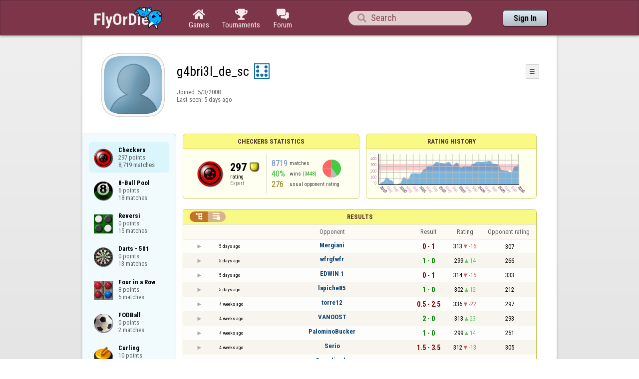

--- FILE ---
content_type: text/html;charset=utf-8
request_url: https://www.flyordie.com/players/g4bri3l_de_sc/Checkers
body_size: 13043
content:
<!DOCTYPE html>
<html
data-responsive="true"
class=nhp
lang="en-US"
dir="LTR">
<head>
<meta charset="utf-8">
<script type="text/javascript">F2P={pt:'P',cc:-586,gn:'Checkers',xl:4,na:false,ot:0,s:[],l:function(){slog("debug","f2p l");},b:function(){slog("debug","f2p b");},v:143,sccl:function(s){var a=document.getElementsByClassName("privacySettingsLink");for(var i=0;i<a.length;i++){if(s)a[i].classList.remove("a");else a[i].classList.add("a");}},loc:'en_US',tut:false,lld:[["P1C",function(){(function(w,d,s,l,i){w[l]=w[l]||[];w[l].push({'gtm.start':new Date().getTime(),event:'gtm.js'});var f=d.getElementsByTagName(s)[0],j=d.createElement(s),dl=l!='dataLayer'?'&l='+l:'';j.async=true;j.src=
'https://www.flyordie.com/metrics/gtm.js?id='+i+dl;f.parentNode.insertBefore(j,f);})(window,document,'script','dataLayer','GTM-MJTM797W');}]]};addEventListener("load",function(){slog(F2P.V>=F2P.v?"debug":"warning",(F2P.V>=F2P.v?"f2p v ok ":"f2p v wrong ")+F2P.V+", "+F2P.v+"; "+F2P.s.length);if(F2P.V>=F2P.v)F2P.i({});});</script>
<script src="https://www.flyordie.com/games/config/free-to-play.js?143" defer charset="UTF-8">
</script>
<meta name="viewport" content="width=device-width, initial-scale=1, user-scalable=no"/>
<meta http-equiv="X-UA-Compatible" content="IE=edge">
<meta name="format-detection" content="telephone=no">
<meta name="theme-color" content="#683a45" />
<meta name="google" content="notranslate">
<meta name="robots" content="noindex, notranslate">
<title>g4bri3l_de_sc - Player Information - Checkers</title>
<link rel="preload" href="/image/newdesign/background18_dup.svg" as="image" />
<link rel="stylesheet" href="/s/player-miz2zf1c.css" />
<link rel="preconnect" href="https://fonts.googleapis.com">
<link rel="preconnect" href="https://fonts.gstatic.com" crossorigin>
<link href="https://fonts.googleapis.com/css2?family=Roboto:ital,wght@0,100;0,300;0,400;0,500;0,700;0,900;1,100;1,300;1,400;1,500;1,700;1,900&display=swap" rel="stylesheet">
<link href="https://fonts.googleapis.com/css2?family=Roboto+Condensed:ital,wght@0,100..900;1,100..900&display=swap" rel="stylesheet">
<style>@media screen and (max-width:839.98px){.hf-tabs{display:none;}
.hf-tabs{table-layout:fixed;}
.newHeader{text-shadow:0px 4px 4px rgba(0,0,0,0.25);font-family:"Roboto Condensed";}
.fodTitle{font-weight:700}
}
@media screen and (max-width:839.98px){.initial-tab::after,.tab-shown::after,.statTab::after{content:"";display:block;padding-bottom:7em;}
}</style>
<script>pageRequestID='A119BD07439EA';syncPos="";wsURL=null;asyncPlayerStatURL="/players/g4bri3l_de_sc/{statID}-NORMAL?game=Checkers&s=hn";d=null;userID=14360338;ratingCategoryBoundaries={"lower":240,"upper":350};ratingHistoryMobileBreakpoint=900;</script>
<script src="/s/player-miz2zf1c.js"></script>
<script>function printLocalDateTime(s){var date=date(s);document.write(date.toLocaleDateString());document.write(" ");document.write(date.toLocaleTimeString([],{hour:"2-digit",minute:"2-digit"}));}function makeDate(timestamp){if(typeof timestamp==="string")return new Date(Date.parse(timestamp));else return new Date(timestamp);}function toDateString(timestamp){return makeDate(timestamp).toLocaleDateString();}function toTimeString(timestamp){return makeDate(timestamp).toLocaleTimeString([],{hour:"2-digit",minute:"2-digit"});
}function toDateTimeString(timestamp){var date=makeDate(timestamp);var s=date.toLocaleDateString();s+=" ";s+=date.toLocaleTimeString([],{hour:"2-digit",minute:"2-digit"});return s;}function toPreciseDateTimeString(timestamp){var date=makeDate(timestamp);var s=date.toLocaleDateString();s+=" ";s+=date.toLocaleTimeString([],{hour:"2-digit",minute:"2-digit",second:"2-digit",fractionalSecondDigits:3});return s;}function printLocalDate(s){var date=makeDate(s);document.write(date.toLocaleDateString());}
function printApproximateLocalDate(time){document.write(toApproximateLocalDate(time));}function toApproximateLocalDate(time){var language=window.navigator.userLanguage||window.navigator.language;var _now=new Date;var _date=makeDate(time);var _days=(Date.UTC(_now.getFullYear(),_now.getMonth(),_now.getDate())-Date.UTC(_date.getFullYear(),_date.getMonth(),_date.getDate()))/86400000;if(_days===0)return"Today";else if(_days===1)return"Yesterday";else var options={weekday:'short',day:'numeric',month:'short'};
if(_date.getFullYear()!=_now.getFullYear())options={year:'numeric',day:'numeric',month:'short'};return _date.toLocaleDateString(language,options);}function toApproximateLocalTime(time,showTimeAlsoIfOld){var _now=new Date;var _date=makeDate(time);var language=window.navigator.userLanguage||window.navigator.language;var _days=(Date.UTC(_now.getFullYear(),_now.getMonth(),_now.getDate())-Date.UTC(_date.getFullYear(),_date.getMonth(),_date.getDate()))/86400000;var localTime=_date.toLocaleTimeString(language,{hour:'2-digit',minute:'2-digit'});
if(_days===0)return"Today "+localTime;else if(_days===1)return"Yesterday "+localTime;else{var options={day:'numeric',month:'short'};if(_days<10)options.weekday="short";if(_date.getFullYear()!=_now.getFullYear())options={year:'numeric',day:'numeric',month:'short'};return _date.toLocaleDateString(language,options)+(showTimeAlsoIfOld?" "+localTime:"");}}function printLocalTime(s){var date=date(s);document.write(date.toLocaleTimeString());}</script>
<script src="/s/player/g4bri3l_de_sc/deferred-Checkers-NORMAL.js" async defer></script>
<script>if(this.addEventListener)(function(d,P){d.addEventListener('click',function(e){},false);addEventListener('DOMContentLoaded',function(){var e=d.getElementById('back')||d.getElementById('continue');if(e)try{if(!location.hash)history.pushState("","","#done");addEventListener('hashchange',function(){if(!location.hash){history.pushState("","","#done");e.click();}});}catch(e){}},false);})(document,parent);</script>
</head>
<body data-s="homepage_newheader" class="F O"><div class="f T v"><div class=t><div class="W e newHeader"><div style="max-width:950.0px;" class="F mC"><div style="max-width:950.0px;" class="fi"><div class="f T h"><div class=H><style>@media screen and (min-width: 840px) { .hi-w840gte {display:none !important}}</style><div class="f T hi-w840gte h"><div data-tr="HEADER_HAMBURGER" onclick="openNavDrawer()" onmousedown="event.preventDefault()" class="gf gf headerButton H"></div><style>@media screen and (min-width: 600px) { .hi-w600gte {display:none !important}}</style><a data-tr="HEADER_BRANDNAME" href="/" class="W l hi-w600gte fodTitle fodTitle-normal H">FlyOrDie.com</a></div></div><style>@media screen and (max-width: 599.98px) { .hi-w600lt {display:none !important}}</style><a href="/" class="hi-w600lt H"><object data="/image/newdesign/sarkany_animalt_2.svg" class="F B fodLogo-2"></object></a><div class=H><div class="f T hf-tabs h"><a href="/" class="Vm hf-tabbtn Ho"><div class="W b vm"><div><div class="fi C gf gf"></div></div><div class="c hf-tabbtn-text">Games</div></div></a><a href="//www.flyordie.com/tournaments.html" class="Vm hf-tabbtn Ho"><div class="W b vm"><div><div class="fi C gf gf"></div></div><div class="c hf-tabbtn-text">Tournaments</div></div></a><a href="/forum/" class="Vm hf-tabbtn Ho"><div class="W b vm"><div><div class="fi C gf gf"></div></div><div class="c hf-tabbtn-text">Forum</div></div></a></div></div><div class="hi-w600lt searchPlayerTextFieldSpacer H"></div><div class="W Vm Ho"><div class="W b C vm"><div class="Fi searchFieldWrapper"><div class="F O"><input placeholder="Search" class="fi searchPlayerTextField" id="t12461087"><div class="F pt P"><div class="f T"><div class="f e vm"><div class="W b L gf gf searchIcon"></div></div></div></div></div></div></div></div><div class=H><div class="f T h"><a data-tr="HEADER_HOMEBTN" href="/" class="f C hi-w840gte gf gf headerButton headerHomeButton H"></a><div class="Vm Ho"><div class="W b vm"><a data-tr="HEADER_SIGNIN" href="/account/sign-in?d=%2Fplayers%2Fg4bri3l_de_sc%2FCheckers" class="F B w headerSignInButton">Sign In</a></div></div></div></div></div></div></div></div></div><div class=t><div class="W e"><div class="fi w mhs"></div></div></div><div class="F t"><div class=e><div style="max-width:950.0px;" class="F mC"><div style="max-width:950.0px;" class="fi"><div class="f T"><div class="f e vt"><div class=sheet><div class="W T v"><div class=t><div class="W e headerWrapper"><div class="f T v"><div class=t><div class="W e"><div class="f T headerWithoutTabSwitcher h"><div class=H><div class="f T h"><div style="padding:0px 0px 0px 1.0em;" class=H><div class=F></div></div><div class="pi-c H"><div class="F pi-w"><div class="b w pi-k"></div><div class="b w pi-b"></div><div style="background:url(//www.flyordie.com/servletImages/player/anonymous.jpg);" class="b w pi-i "></div></div></div></div></div><div class="W Vm Ho"><div class="W b vm"><div class="f T h"><div class="W L nicknameRow H"><div class=b><div class="f T"><pre class="f e vm nickname">g4bri3l_de_sc</pre></div></div><div class=b><div class="f T"><div class="f e vm"><style>@media screen and (max-width: 699.98px) { .hi-w700lt {display:none !important}}</style><div class="Vm hi-w700lt permIcon"><div class="W b vm"><div style="width:2.4em;" title="Level 7" class=F><svg xmlns="http://www.w3.org/2000/svg" viewBox="0 0 30 30"><rect x="1" y="1" width="28" height="28" fill="#fff"/><path d="M28,2V28H2V2H28m2-2H0V30H30V0Z" fill="#106ba8"/><circle cx="7" cy="7" r="3" fill="#106ba8"/><circle cx="15" cy="23" r="3" fill="#106ba8"/><circle cx="23" cy="7" r="3" fill="#106ba8"/><circle cx="23" cy="15" r="3" fill="#106ba8"/><circle cx="23" cy="23" r="3" fill="#106ba8"/><circle cx="7" cy="15" r="3" fill="#106ba8"/><circle cx="7" cy="23" r="3" fill="#106ba8"/></svg></div></div></div></div></div></div></div><div style="min-width:1.0px;width:1.0px;" class="Vm Ho"><div class="W b vm"><div class="f T button-bar h"><div class=H><div class="f T v"><div class=t><div class="W e w bbb popup-menu-button">☰</div></div><div class=t><div class="W e pc"><div style="z-index:2;" onselectstart="return false;" class="f T pt S popup-menu pR v"><div class=t><div class="W e"><a href="/s/signIn?area=Checkers&amp;s=dd&amp;d=%2Fplayers%2Fg4bri3l_de_sc%2FCheckers" class="f T menu-item h"><div style="padding:0px 1.0em 0px 0px;" class=H><div style="color:gray;" class="fi gf gf"></div></div><div style="color:black;" class="W w H">Sign in</div></a></div></div><div class=t><div class="W e"><a href="/search?d=%2Fplayers%2Fg4bri3l_de_sc%2FCheckers" class="f T menu-item h"><div style="padding:0px 1.0em 0px 0px;" class=H><div style="color:gray;" class="fi gf gf"></div></div><div style="color:black;" class="W w H">Search Player</div></a></div></div></div></div></div></div></div></div></div></div></div><div class="W T hi-w700lt v"><div class=t><div class="W e L l-ol"><div class=b><div class="f T h"></div></div><div class=b><div class="f T l-dl h"><div class="w H">Joined: </div><div class=H id=__23o95u></div></div></div></div></div><div class=t><div class="W e"><div class="f T last-seen-panel h"><div class="w H">Last seen: </div><div class="w H">5 days ago</div></div></div></div></div><style>@media screen and (min-width: 700px) { .hi-w700gte {display:none !important}}</style><div class=hi-w700gte><div class="F m-piw"><div class="F Vb"><div class="W b vb"><div class="f T m-pi h"><div class=H><img src="https://www.flyordie.com/image/oldtimer/7.gif" width="14" height="14" class="B dice-small"></div><div class="w oldtimerLabel H">Fanatic</div><div class="W H"></div></div></div></div></div></div></div></div></div></div></div><div class=t><div class="W e hi-w700gte O"><div class="f T tabSwitcher-buttons h"><div onclick="switchTab(&#39;aboutTab&#39;)" onmousedown="event.preventDefault()" class="W c t-b H">About</div><div onclick="switchTab(&#39;statTab&#39;)" onmousedown="event.preventDefault()" class="W c t-b H">Checkers</div><div onclick="switchTab(&#39;gameListTab&#39;)" onmousedown="event.preventDefault()" class="W c t-b H">All games</div></div><div class="F pt P"><div class="f T"><div class="f e vb"><div class="W b w atm atm-3"></div></div></div></div></div></div></div></div></div><div class=t><div class="W e"><div class="f T sheetContent h"><div style="min-width:1.0px;width:1.0px;" class="vt Ho"><div class=glc><div class="F C gameListCenter gameList gameListTab tab-hidden"><div data-u="/players/g4bri3l_de_sc/Checkers" style="background-position-y:-1em,4em,-32em" id="gle12760119" class="b gle"><pre class="F w">Checkers
297 points
8,719 matches</pre></div><a style="background-position-y:-1em,4em,1em" href="/players/g4bri3l_de_sc/8Ball" id="gle13468219" class="b gle"><pre class="F w">8-Ball Pool
6 points
18 matches</pre></a><a style="background-position-y:-1em,4em,-53em" href="/players/g4bri3l_de_sc/Reversi" id="gle26253631" class="b gle"><pre class="F w">Reversi
0 points
15 matches</pre></a><a style="background-position-y:-1em,4em,-62em" href="/players/g4bri3l_de_sc/Darts501" id="gle20308375" class="b gle"><pre class="F w">Darts - 501
0 points
13 matches</pre></a><a style="background-position-y:-1em,4em,-38em" href="/players/g4bri3l_de_sc/Connect4" id="gle20308401" class="b gle"><pre class="F w">Four in a Row
8 points
5 matches</pre></a><a style="background-position-y:-1em,4em,-65em" href="/players/g4bri3l_de_sc/Football" id="gle13468209" class="b gle"><pre class="F w">FODBall
0 points
2 matches</pre></a><a style="background-position-y:-1em,4em,-59em" href="/players/g4bri3l_de_sc/Curling" id="gle20308447" class="b gle"><pre class="F w">Curling
10 points
1 match</pre></a><a style="background-position-y:-1em,4em,-56em" href="/players/g4bri3l_de_sc/Memory" id="gle28827668" class="b gle"><pre class="F w">Memory
0 points
1 match</pre></a></div></div></div><div class=H style="min-width:1.0em"></div><div class="W vt Ho"><div id="playerStatCompWrapper" class=statTab><div class="f T v"><div class=t><div class="W e"><style>@media screen and (min-width: 900px) { .r-w900gte > .ro {display:table-cell} .r-w900gte>.ro>.ri{display:block;height:100%}}</style><div class="f T E r-w900gte"><div class="ro vm" style="width:50.0%;height:50.0%"><div class=ri><div class="f T panel r-p r-p-NORMAL v"><div class=t><div class="W e w hi-w700lt p-c">Checkers statistics</div></div><div class="F t"><div class=e><div class="f T v"><div class=t><div class="W e"><div class="F T mC ratingPanelContent rp-largepadding h"><div class="vm Ho"><div style="background:url(/image/game/64x64/checkers.png) no-repeat;background-size:contain;" class=rp-gameicon></div></div><div class="vm Ho"><div class=ratingCol><div><div class="F T mL h"><div style="font-weight:bold;font-size:2.0em;" class="w H">297</div><div class=H><div style="width:2.0em;height:2.0em;background:url(/image/ratingCategory/board_48.png) -500% 000%;background-size:800% 100%;" class="fi rci"></div></div></div></div><div class="l ratingLabel">rating</div><div class="l ratingCategoryName">Expert</div></div></div><div class="Vm resultCountsByCategory Ho"><div class="W b vm"><table class=f><tr><td class="w matchCount">8719</td><td class=w>matches</td><td rowspan="2" class=vm><div class="pie resultCategoryPieChart"><div style="transform: translate(50%, 0) rotate(-1.00deg)" class=pieSegmentOuter><div style="transform: translate(-100%, 0) rotate(144.36deg)" class="pieSegmentInner winsItem"></div></div><div style="transform: translate(50%, 0) rotate(142.36deg)" class=pieSegmentOuter><div style="transform: translate(-100%, 0) rotate(45.51deg)" class="pieSegmentInner drawsItem"></div></div><div style="transform: translate(50%, 0) rotate(186.87deg)" class=pieSegmentOuter><div style="transform: translate(-100%, 0) rotate(87.56deg)" class="pieSegmentInner lossesItem"></div></div><div style="transform: translate(50%, 0) rotate(273.44deg)" class=pieSegmentOuter><div style="transform: translate(-100%, 0) rotate(86.56deg)" class="pieSegmentInner lossesItem"></div></div></div></td></tr><tr><td class="w winRatio">40%</td><td><div class="f T h"><div class="w H">wins</div><div class="w winCount H">(3448)</div></div></td></tr><tr><td class="w averageOpponentRating">276</td><td colspan="2" class=w>usual opponent rating</td></tr></table></div></div></div></div></div></div></div></div></div></div></div><div class=ro style="min-width:1.0em;width:1.0em;min-height:1.5em;height:1.5em"><div class=ri></div></div><div class="ro vm"><div class=ri><div class="f T panel ratingHistoryPanel v"><div class=t><div class="W e w p-c">Rating History</div></div><div class="F t"><div class="e p"><canvas width="200" data-rh="ߢ4*)()X)W)V)U)T)S)R)Q)P)O)N)M)L)K)J)I)H)G)F)E)D)C)B)A)@)?)&gt;)=)X)W)V)U)T)S)R)Q)P)O)N)M)L)K)J)I)H)G)F)E)D)C)B)A)@)?)&gt;)=)&lt;);):)9)8)7)6)5)4)3)2)1)0)/).)-),)+)*)))(?()9)8)7)6)5)4)3)e)))))))))))))))))) )))))))))))~)})|){)z)y)x)w)v)u)t)s)r)q)p)o)n)m)l)k)j)i)h)g)f)e)d)c)b)a)`)_)^)])\)[)Z)Y)X)W)V)U)T)S)R)Q)P)O)N)M)L)K)J)I)H)G)F)E)D)C)B)A)@)?)&gt;)=)M)L)K)J)I)H)G)F)E)D)C)B)A)@)?)&gt;)=)&lt;);):)9)8)7)6)5)4)3)2)1)0)/).)-),)+)*)))(­();):)9)8)7)6)5)4)3)2)1)0)/).)-),)+)*)))(.()D)C)B)A)@)?)&gt;)=)&lt;);):)9)8)7)6)5)4)3)(0()y)n))¥)¤)£)¢)¡) ))))))))))))))))))))))))))))))))))~)})|){)z)y)x)w)v)u)t)s)r)q)p)o)n)m)l)k)j)i)h)g)f)e)d)c)b)a)`)_)^)])\)[)Z)Y)X)W)V)U)T)S)R)Q)P)O)N)M)L)K)J)I)H)G)F)E)D)C)B)A)@)?)&gt;)=)&lt;);):)9)8)7)6)5)4)3)2)1)0)/).)-),)+)*)))(O(););)W)C)v)u)t))²)·)Í)Ì)Ë)»)æ)å)Ù)Ø)×)Î)Í)Ì)Ë)Ê)É)È)Ç)Æ)Å)Ö)Õ)¦)¥)±)Ã)È)È)¦)¥)¤)£)¢)¡) )))))))))))Ê)É)È)Ç)Ã)Ü)Ê)Ê)É)È)Ç)Õ)Ù)Ø)×)Ö)Õ)Ô)Ý)Ü)Û)Ú)Ù)Ø)×)Ö)Õ)Ô)Ó)Ò)Ñ)Ð)Ï)Î)Í)è)ç)æ)å)ä)ã)â)á)à)ß)Þ)Ý)Ü)Û)Ú)Ù)Ø)×)Ö)Õ)Ô)Ó)Ò)Ñ)Ð)Ï)Î)Í)Ì)Ë)Ê)É)È)Ç)Æ)Å)Ä)Ã)Â)Á)À)¿)¾)½)¼)»)º)¹)¸)·)¶)µ)¶)²)))))o)s)h)g)f)e)u)t)z)y)x)w)v)u)i)h)g)f)e))))§)Ó)à)¸)·)¶)Æ)Å)ß)ã)½)Ø)»)º)¹)¸)·)))«)ª)©)¨)§)¦)¥)¤)£)Ò)Ñ)Ð)µ)´)Ä)Ò)Ô)Ó)Ð)Í)¹)«)­))Ó)Ą)¥)±)°)À))Ì)Ë)Ê)ğ)Ğ)ć)ą)Ï)Î)¬)Ù)Ø)¿)ê)á)ù)ø)é)Ģ)ĩ)Ą)ă)ā)ò)Ç)Æ)Å)Ä)³))²)²)±)°)¯)®)­))³)Ù)đ)Ç)Ă)Ğ)©))j))Ö)Î)Ü)Û)¼)®))Ç)½)Û)ä)Č)ċ)í)Č)Ď))))¤)À)ą)Ę)ė)Ė)Ċ)ĉ)Ĉ)Û)Ð)¼)È)É.É)Æ)ë)É)Ü*Ü))ă)ÿ)ÿ)ľ)ŝ)ŝ)ţ)ţ)ì)®)·)Ù*Ù)ă)ĭ)Ĳ)ł)Ĳ)ĉ)Ñ)í)½*½)®)×)Đ)ć*ć)Ğ)ı)Ğ)Ĉ)ņ)Ċ)ù)í)ĺ)Ć)è+è)ń)Ŗ)Ħ)Ļ)Ŀ)Ġ)Ġ)Ł)Ō)ŉ)Ł)ŋ)Ũ)ő*ő)Ľ)Ŋ)Ņ)ĕ)ĕ)Ă)å)ė)ď)Ď)ğ)ę)ĕ)Ě*Ě)Ą)Ą)÷)Ē)Ĥ+Ĥ)ł)Ň)ı)ĳ)Ě)ù)ù)ē)ķ)Œ)Œ)Ş)Ş)Ň)Ĺ)ľ)Ş)ġ)ġ)Ħ)Ħ)Ĩ)ø*ø)Ę)ı)Ċ)Ĥ)ķ)ŉ)Ř)ƥ)ű)ű)Č)ġ)ĩ)ĳ)Ę)Ġ)Ġ)Ę)Ę)ċ)ĉ)Ľ)Ŕ)Ĭ)ĉ)Ē)ē)ē)ġ)ċ*ċ)Ā)Ā)¼)¼)í)Ć)Ę*Ę)ņ)ņ)ĥ0ĥ)Ĥ)Ĥ)ĥ)ĩ*ĩ)Ę)Ģ)ē)Ĺ,Ĺ)ň,ň)ĥ)Ĺ)ő)ĕ*ĕ)ħ)Ę)ÿ)ÿ)Ď)Ď)ė*ė)Ľ*Ľ)Į)į0į)Į)Į)ĭ)ĭ)Ĭ)Ĭ)ī)ī)Ī)Ŕ,Ŕ)Ĵ)Ĵ)Ŕ*Ŕ)ŝ)ŋ)ž*ž)Ƌ)Ɩ*Ɩ)Ň,Ň)ř,ř)Ū)Ƃ.Ƃ)ũ)Ř)Ř)Ŋ)Ŋ)Ś)Ś)ř)ň)ŉ)Ś)Ś)Ů)Ə)Ə)ƈ)ƈ)ű)œ0œ)Œ)ő)ũ0ũ)Ũ)Ŗ)Ŗ)Ł-Ł)Ī)Ī)İ)İ)ŀ/ŀ)Ŧ.Ŧ)Ƃ-Ƃ)Ʀ)Ţ)Ţ)ŀ)Ŗ)Ł)Ĵ)Ľ)ĭ)ŏ-ŏ)Ĺ)ł)Ĭ*Ĭ)ı+ı)Ĥ)ĕ*ĕ)ę)đ)Ŋ)Ŋ)œ)œ)Ľ0Ľ)ļ)ļ)ő)Ŕ)Ŕ)Ō)Ō)ņ*ņ)Ņ)ś)Ř)ţ)Ŗ)Ŗ)Ĺ)Ĺ)Ŏ/Ŏ)ņ-ņ)ŉ)ĺ*ĺ)Ł)œ+œ)ū-ū)Ĳ)ó)Ą)Ą)ė)ļ)ļ)ŝ+ŝ)ş)ş)ŕ)Ř)ł*ł)ø)Ø-Ø)ú)ú)ö+ö)Þ+Þ)ě)Ā+Ā)Ć)ĉ*ĉ)ö)ú)å)Ć+Ć)Œ)Œ)ű)ŕ)Ŵ)Ŵ)Ū)Ū)Ŷ)Ŷ)ƙ)ƙ)Ɖ)Ɲ)Ɲ)Ɓ)ƛ+ƛ)Ƒ)Ə)Ə)Ň)Ž)ť)ƒ)Ů*Ů)Ű)ş)Ū)Ÿ)ż)Ũ)Į)ď)þ,þ)ĉ0ĉ)Ĉ*Ĉ)Į)ğ)ă)È)ÿ*ÿ)ý)Ć)Ć)Ü)á)î+î)é/é)Ù-Ù)à)à)÷1÷)ö)Đ1Đ)ď)ď)Ď*Ď)č)č)Č)Č)ā*ā)ķ0ķ)ŉ.ŉ)ĩ+ĩ)į0į)Į)Į)ĭ)ĭ)Ĭ)Ĭ)ī)ī)Ī)Ī)ĩ)Ĩ)Ĩ)ħ)ħ)Ħ)Ħ)ĥ)ĥ)Ĥ)Ĥ)ģ)ģ)Ģ)Ģ)ġ)ġ)Ġ)Ġ)ğ)ğ)Ğ)Ğ)ħ,ħ)Ĺ)Ĺ)Ń)ş)ş)ŝ)Ş)Ĩ)Ł)ņ)Ġ)ē)ņ)ķ)ĩ)ĩ)ĳ)Č*Č)Ď*Ď)õ)æ2æ)å*å)Ö)ð0ð)Ć1Ć)ą)Đ)Đ)Ī)ń)Ğ,Ğ)İ,İ)ĳ)ĸ*ĸ)Ō+Ō)Ő*Ő)ő-ő)Ř/Ř)ı*ı)ŏ)ł)ł)œ*œ)Ŕ0Ŕ)Ň)ĩ)Ĵ)Ō)œ)Ɖ)Ů)Ź,Ź)Ş)ĵ+ĵ)ń)ń)ŉ0ŉ)ň)ň)Ň)ņ)ņ)Ņ)ń)ń)Ń)ł)ł)Ł)ŀ)ŀ)ġ*ġ)č1č)Č)Č)ċ*ċ)Ċ)Ċ)ĉ*ĉ)Ĉ)Ĉ)ć)Ď/Ď)Ğ0Ğ)į.į)ľ)ľ)ĭ0ĭ)ķ+ķ)Ĝ1Ĝ)ě)ě)Ě)Ě)Ň)ņ0ņ)Ņ)ň.ň)Ŗ)ƫ/ƫ)ƪ)Ʃ)ƨ)Ƨ)Ʀ)Ƥ)ƣ)Ƣ)ơ)Ơ)Ɵ)Ɓ-Ɓ)ƍ*ƍ)ƥ/ƥ)Ƥ)ƣ)Ƣ)ơ)Ơ)Ɵ)ƞ)Ɯ)ƛ)ƚ)ƙ)Ƙ)Ɨ)Ɩ)Ɣ)ƃ)ų*ų)Š)Ņ)ŝ)ľ)Ś)Ś)ļ)Ő)Ũ)ŭ0ŭ)Ŭ)ū)Ū)ũ)Ũ)Ũ)ŧ)Ŧ)ť)Ť)Ť)Į)Ģ*Ģ)ģ)Œ)ş)ĭ)ō)Ţ*Ţ)Ŵ,Ŵ)Ŏ)ĸ)ŉ)ď)Č)Ĳ)Œ/Œ)ĳ0ĳ)Ł)ŀ)ċ-ċ)ī)ĉ*ĉ)Ň)Ň)Ű)Ƈ)Ƥ)ƪ)ƪ)Ʈ)ů)ƞ)ƭ)ƭ)ƪ)ƣ)Ƒ)Ɔ)Ŗ)ł)Ŕ)Ŕ)Ņ)Ņ)Ĩ)Ĩ)Ī*Ī)đ)ŋ)ŵ)ş)ş)Ů)ţ)ţ)Ɠ)ơ)ƚ)ƹ*ƹ)Ż*Ż)ş)ŝ)ŗ)Ķ)Ķ)Ł0Ł)ŀ)ů+ů)Ƈ0Ƈ)Ɔ)ƅ)Ƅ)ƃ)Ƃ)Ɓ)ƀ)ſ)ž)Ž)ż)Ż)ź)Ź)Ÿ)ŷ)ŷ)Ŷ)ŵ)Ŵ)ų)Ų)ű)Ű)Ű)ů)Ů)ŭ)Ŭ)ū)Ū)Ū)ũ)Ũ)ŧ)Ŧ)Ŧ)ť)Ť)ţ)Ţ)Ţ)š)Š)ş)Ş)ň)ƈ-ƈ)ľ)į)Ě)Ď*Ď)ġ)Ē)ĥ+ĥ)ŀ)ŀ)Ģ)ĩ)î-î)à+à)Í)Á)Ä-Ä)þ)þ)ģ)Ķ*Ķ)ĵ.ĵ)ė)ĕ)ħ)ħ)ś)Ň)Ň)š)š)Œ)Œ)Ŭ,Ŭ)Ŷ/Ŷ)Ş)Ŕ*Ŕ)ŕ)ŕ)Ň)Ĭ,Ĭ)Ě)ƀ)ũ)ũ)Ĥ0Ĥ)ģ)ģ)Ģ)ĭ)ç+ç)º+º)°+°)£7£)¢/¢)¡0¡) 0 )Ð3Ð)Ï+Ï)Î,Î)Í+Í)Ě)Ě)Ĝ1Ĝ)ě)ě)Ě)Ě)ę)ę)Ę)Ę)ė)ė)Ė*Ė)ĕ)ĕ)Ĕ)Ĕ)ē)ô2ô)ó)ó)ø1ø)÷*÷)ö*ö)õ*õ)ô*ô)ó*ó)ò*ò)ñ*ñ)ð+ð)ï)ì*ì)Ú2Ú)Ù)Ù)½4½)¼-¼)»-»)º-º)¹-¹)¸-¸)·-·)¶-¶)µ-µ)È+È)ê2ê)é)é)ô/ô)ñ2ñ)ð*ð)ï*ï)î*î)í*í)ì+ì)ë*ë)ê*ê)é)Ė)Ĕ)ĸ+ĸ)Ę-Ę)ħ-ħ)İ*İ)ľ)Ħ0Ħ)ĥ)Ĥ,Ĥ)Ŗ)Ŋ,Ŋ)Ř0Ř)ŗ)ŕ0ŕ)Ŕ)œ)œ)Œ)ő)Ő)Ő)ŏ)Ŏ)Ŏ)ō)Ō)Ō)ŋ)Ŋ)Ŋ)ŉ)ň)ň)Ň)ņ)ņ)Ņ)ń)ń)Ń)ł)ł)Ł)Ł)ŀ)Ľ)Ļ)Š.Š)Ÿ0Ÿ)ŷ)Ŷ)ŵ)Ŵ)ų)Ų)ű)ű)Ű)ů)Ů)ŭ)Ŭ)ū)Ţ-Ţ੔ƹ" height="100" class="graph P"></canvas></div></div></div></div></div></div></div></div><div class=t style="height:1.5em"></div><div class="F t"><div class=e><div class="f T h"><div class="Vt Ho"><div id="rpw" class="W b vt"><div class="f T resultsPanel v"><div class=t><div class="W e O r-i-mouseArea resultsCaption"><div onclick="switchResultsView()" onmousedown="event.preventDefault()" class="F w resultsCaptionText">Results</div><div class="F L pt P"><div class="Fi Vm"><div style="padding:0px 1.0em 0px 1.0em;" class="W b vm"><div class="f T r-i h"><div class="gf gf r-oi H"></div><div class="gf gf r-ti r-i-inactive H"></div></div></div></div></div></div></div><div class="F t"><div class=e><table class="f d o-t"><thead><tr><td class=Vm><div class="W b c vm"></div></td><td class="Vm hi-w700lt"><div class="W b l vm"></div></td><td style="width:100.0%;" class=Vm><div class="W b c vm">Opponent</div></td><td class=Vm><div class="W b c vm">Result</div></td><td class=Vm><div class="W b c vm">Rating</div></td><td class="Vm hi-w700lt orc"><div class="W b c vm">Opponent rating</div></td></tr></thead><tr class=o-t><td class=Vm><div class="W b C vm"><div onselectstart="return false;" class="Fi w S n-i"></div></div></td><td class="vm hi-w700lt"><div title="2026-01-12" class="l series-date">5 days ago</div></td><td style="width:100.0%;"><div class="f T v"><div class=t><div class="W e Vm o-nc"><div class="W b C vm"><a data-tr="RESULT-PLAYER" href="/players/Mergiani/Checkers" class="Fi el o-n">Mergiani</a></div></div></div><div class=t><div class="W e Vm hi-w700gte opponent-rating"><div class="W b c vm">(307)</div></div></div></div></td><td class=Vm><div class="W b C vm"><div class="Fi"><div class="f T"><div class="f e vm"><div class="c s-l">0 - 1</div></div></div></div></div></td><td class=Vm><div class="W b vm"><div class="F T mC h"><div class="w H">313</div><div class="w r-d H">-16</div></div></div></td><td class="Vm hi-w700lt orc"><div class="W b c vm">307</div></td></tr><tr class="o-t even"><td class=Vm><div class="W b C vm"><div onselectstart="return false;" class="Fi w S n-i"></div></div></td><td class="vm hi-w700lt"><div title="2026-01-12" class="l series-date">5 days ago</div></td><td style="width:100.0%;"><div class="f T v"><div class=t><div class="W e Vm o-nc"><div class="W b C vm"><a data-tr="RESULT-PLAYER" href="/players/wfrgfwfr/Checkers" class="Fi el o-n">wfrgfwfr</a></div></div></div><div class=t><div class="W e Vm hi-w700gte opponent-rating"><div class="W b c vm">(266)</div></div></div></div></td><td class=Vm><div class="W b C vm"><div class="Fi"><div class="f T"><div class="f e vm"><div class="c s-w">1 - 0</div></div></div></div></div></td><td class=Vm><div class="W b vm"><div class="F T mC h"><div class="w H">299</div><div class="w r-u H">14</div></div></div></td><td class="Vm hi-w700lt orc"><div class="W b c vm">266</div></td></tr><tr class=o-t><td class=Vm><div class="W b C vm"><div onselectstart="return false;" class="Fi w S n-i"></div></div></td><td class="vm hi-w700lt"><div title="2026-01-12" class="l series-date">5 days ago</div></td><td style="width:100.0%;"><div class="f T v"><div class=t><div class="W e Vm o-nc"><div class="W b C vm"><a data-tr="RESULT-PLAYER" href="/players/EDWIN+1/Checkers" class="Fi el o-n">EDWIN 1</a></div></div></div><div class=t><div class="W e Vm hi-w700gte opponent-rating"><div class="W b c vm">(333)</div></div></div></div></td><td class=Vm><div class="W b C vm"><div class="Fi"><div class="f T"><div class="f e vm"><div class="c s-l">0 - 1</div></div></div></div></div></td><td class=Vm><div class="W b vm"><div class="F T mC h"><div class="w H">314</div><div class="w r-d H">-15</div></div></div></td><td class="Vm hi-w700lt orc"><div class="W b c vm">333</div></td></tr><tr class="o-t even"><td class=Vm><div class="W b C vm"><div onselectstart="return false;" class="Fi w S n-i"></div></div></td><td class="vm hi-w700lt"><div title="2026-01-12" class="l series-date">5 days ago</div></td><td style="width:100.0%;"><div class="f T v"><div class=t><div class="W e Vm o-nc"><div class="W b C vm"><a data-tr="RESULT-PLAYER" href="/players/lapiche85/Checkers" class="Fi el o-n">lapiche85</a></div></div></div><div class=t><div class="W e Vm hi-w700gte opponent-rating"><div class="W b c vm">(212)</div></div></div></div></td><td class=Vm><div class="W b C vm"><div class="Fi"><div class="f T"><div class="f e vm"><div class="c s-w">1 - 0</div></div></div></div></div></td><td class=Vm><div class="W b vm"><div class="F T mC h"><div class="w H">302</div><div class="w r-u H">12</div></div></div></td><td class="Vm hi-w700lt orc"><div class="W b c vm">212</div></td></tr><tr class=o-t><td class=Vm><div class="W b C vm"><div onselectstart="return false;" class="Fi w S n-i"></div></div></td><td class="vm hi-w700lt"><div title="2025-12-20" class="l series-date">4 weeks ago</div></td><td style="width:100.0%;"><div class="f T v"><div class=t><div class="W e Vm o-nc"><div class="W b C vm"><a data-tr="RESULT-PLAYER" href="/players/torre12/Checkers" class="Fi el o-n">torre12</a></div></div></div><div class=t><div class="W e Vm hi-w700gte opponent-rating"><div class="W b c vm">(297)</div></div></div></div></td><td class=Vm><div class="W b C vm"><div class="Fi"><div class="f T"><div class="f e vm"><div class="c s-l">0.5 - 2.5</div></div></div></div></div></td><td class=Vm><div class="W b vm"><div class="F T mC h"><div class="w H">336</div><div class="w r-d H">-22</div></div></div></td><td class="Vm hi-w700lt orc"><div class="W b c vm">297</div></td></tr><tr class="o-t even"><td class=Vm><div class="W b C vm"><div onselectstart="return false;" class="Fi w S n-i"></div></div></td><td class="vm hi-w700lt"><div title="2025-12-20" class="l series-date">4 weeks ago</div></td><td style="width:100.0%;"><div class="f T v"><div class=t><div class="W e Vm o-nc"><div class="W b C vm"><a data-tr="RESULT-PLAYER" href="/players/VANOOST/Checkers" class="Fi el o-n">VANOOST</a></div></div></div><div class=t><div class="W e Vm hi-w700gte opponent-rating"><div class="W b c vm">(293)</div></div></div></div></td><td class=Vm><div class="W b C vm"><div class="Fi"><div class="f T"><div class="f e vm"><div class="c s-w">2 - 0</div></div></div></div></div></td><td class=Vm><div class="W b vm"><div class="F T mC h"><div class="w H">313</div><div class="w r-u H">23</div></div></div></td><td class="Vm hi-w700lt orc"><div class="W b c vm">293</div></td></tr><tr class=o-t><td class=Vm><div class="W b C vm"><div onselectstart="return false;" class="Fi w S n-i"></div></div></td><td class="vm hi-w700lt"><div title="2025-12-20" class="l series-date">4 weeks ago</div></td><td style="width:100.0%;"><div class="f T v"><div class=t><div class="W e Vm o-nc"><div class="W b C vm"><a data-tr="RESULT-PLAYER" href="/players/PalominoBucker/Checkers" class="Fi el o-n">PalominoBucker</a></div></div></div><div class=t><div class="W e Vm hi-w700gte opponent-rating"><div class="W b c vm">(251)</div></div></div></div></td><td class=Vm><div class="W b C vm"><div class="Fi"><div class="f T"><div class="f e vm"><div class="c s-w">1 - 0</div></div></div></div></div></td><td class=Vm><div class="W b vm"><div class="F T mC h"><div class="w H">299</div><div class="w r-u H">14</div></div></div></td><td class="Vm hi-w700lt orc"><div class="W b c vm">251</div></td></tr><tr class="o-t even"><td class=Vm><div class="W b C vm"><div onselectstart="return false;" class="Fi w S n-i"></div></div></td><td class="vm hi-w700lt"><div title="2025-12-20" class="l series-date">4 weeks ago</div></td><td style="width:100.0%;"><div class="f T v"><div class=t><div class="W e Vm o-nc"><div class="W b C vm"><a data-tr="RESULT-PLAYER" href="/players/Serio/Checkers" class="Fi el o-n">Serio</a></div></div></div><div class=t><div class="W e Vm hi-w700gte opponent-rating"><div class="W b c vm">(305)</div></div></div></div></td><td class=Vm><div class="W b C vm"><div class="Fi"><div class="f T"><div class="f e vm"><div class="c s-l">1.5 - 3.5</div></div></div></div></div></td><td class=Vm><div class="W b vm"><div class="F T mC h"><div class="w H">312</div><div class="w r-d H">-13</div></div></div></td><td class="Vm hi-w700lt orc"><div class="W b c vm">305</div></td></tr><tr class=o-t><td class=Vm><div class="W b C vm"><div onselectstart="return false;" class="Fi w S n-i"></div></div></td><td class="vm hi-w700lt"><div title="2025-12-20" class="l series-date">4 weeks ago</div></td><td style="width:100.0%;"><div class="f T v"><div class=t><div class="W e Vm o-nc"><div class="W b C vm"><a data-tr="RESULT-PLAYER" href="/players/Complicado/Checkers" class="Fi el o-n">Complicado</a></div></div></div><div class=t><div class="W e Vm hi-w700gte opponent-rating"><div class="W b c vm">(276)</div></div></div></div></td><td class=Vm><div class="W b C vm"><div class="Fi"><div class="f T"><div class="f e vm"><div class="c s-w">1 - 0</div></div></div></div></div></td><td class=Vm><div class="W b vm"><div class="F T mC h"><div class="w H">297</div><div class="w r-u H">15</div></div></div></td><td class="Vm hi-w700lt orc"><div class="W b c vm">276</div></td></tr><tr class="o-t even"><td class=Vm><div class="W b C vm"><div onselectstart="return false;" class="Fi w S n-i"></div></div></td><td class="vm hi-w700lt"><div title="2025-12-13" class="l series-date">1 month ago</div></td><td style="width:100.0%;"><div class="f T v"><div class=t><div class="W e Vm o-nc"><div class="W b C vm"><a data-tr="RESULT-PLAYER" href="/players/Luis1955/Checkers" class="Fi el o-n">Luis1955</a></div></div></div><div class=t><div class="W e Vm hi-w700gte opponent-rating"><div class="W b c vm">(340)</div></div></div></div></td><td class=Vm><div class="W b C vm"><div class="Fi"><div class="f T"><div class="f e vm"><div class="c s-d">1 - 1</div></div></div></div></div></td><td class=Vm><div class="W b vm"><div class="F T mC h"><div class="w H">294</div><div class="w r-u H">3</div></div></div></td><td class="Vm hi-w700lt orc"><div class="W b c vm">340</div></td></tr><tr class=o-t><td class=Vm><div class="W b C vm"><div onselectstart="return false;" class="Fi w S n-i"></div></div></td><td class="vm hi-w700lt"><div title="2025-12-13" class="l series-date">1 month ago</div></td><td style="width:100.0%;"><div class="f T v"><div class=t><div class="W e Vm o-nc"><div class="W b C vm"><a data-tr="RESULT-PLAYER" href="/players/greencake/Checkers" class="Fi el o-n">greencake</a></div></div></div><div class=t><div class="W e Vm hi-w700gte opponent-rating"><div class="W b c vm">(381)</div></div></div></div></td><td class=Vm><div class="W b C vm"><div class="Fi"><div class="f T"><div class="f e vm"><div class="c s-w">1 - 0</div></div></div></div></div></td><td class=Vm><div class="W b vm"><div class="F T mC h"><div class="w H">273</div><div class="w r-u H">21</div></div></div></td><td class="Vm hi-w700lt orc"><div class="W b c vm">381</div></td></tr><tr class="o-t even"><td class=Vm><div class="W b C vm"><div onselectstart="return false;" class="Fi w S n-i"></div></div></td><td class="vm hi-w700lt"><div title="2025-12-13" class="l series-date">1 month ago</div></td><td style="width:100.0%;"><div class="f T v"><div class=t><div class="W e Vm o-nc"><div class="W b C vm"><a data-tr="RESULT-PLAYER" href="/players/mercaton/Checkers" class="Fi el o-n">mercaton</a></div></div></div><div class=t><div class="W e Vm hi-w700gte opponent-rating"><div class="W b c vm">(396)</div></div></div></div></td><td class=Vm><div class="W b C vm"><div class="Fi"><div class="f T"><div class="f e vm"><div class="c s-l">0 - 1</div></div></div></div></div></td><td class=Vm><div class="W b vm"><div class="F T mC h"><div class="w H">284</div><div class="w r-d H">-11</div></div></div></td><td class="Vm hi-w700lt orc"><div class="W b c vm">396</div></td></tr><tr class=o-t><td class=Vm><div class="W b C vm"><div onselectstart="return false;" class="Fi w S n-i"></div></div></td><td class="vm hi-w700lt"><div title="2025-12-13" class="l series-date">1 month ago</div></td><td style="width:100.0%;"><div class="f T v"><div class=t><div class="W e Vm o-nc"><div class="W b C vm"><a data-tr="RESULT-PLAYER" href="/players/Chupa+Maria/Checkers" class="Fi el o-n">Chupa Maria</a></div></div></div><div class=t><div class="W e Vm hi-w700gte opponent-rating"><div class="W b c vm">(254)</div></div></div></div></td><td class=Vm><div class="W b C vm"><div class="Fi"><div class="f T"><div class="f e vm"><div class="c s-w">2 - 1</div></div></div></div></div></td><td class=Vm><div class="W b vm"><div class="F T mC h"><div class="w H">277</div><div class="w r-u H">7</div></div></div></td><td class="Vm hi-w700lt orc"><div class="W b c vm">254</div></td></tr><tr class="o-t even"><td class=Vm><div class="W b C vm"><div onselectstart="return false;" class="Fi w S n-i"></div></div></td><td class="vm hi-w700lt"><div title="2025-12-11" class="l series-date">1 month ago</div></td><td style="width:100.0%;"><div class="f T v"><div class=t><div class="W e Vm o-nc"><div class="W b C vm"><a data-tr="RESULT-PLAYER" href="/players/rafaelmu%C3%B1oz/Checkers" class="Fi el o-n">rafaelmuñoz</a></div></div></div><div class=t><div class="W e Vm hi-w700gte opponent-rating"><div class="W b c vm">(256)</div></div></div></div></td><td class=Vm><div class="W b C vm"><div class="Fi"><div class="f T"><div class="f e vm"><div class="c s-d">1 - 1</div></div></div></div></div></td><td class=Vm><div class="W b vm"><div class="F T mC h"><div class="w H">279</div><div class="w r-d H">-2</div></div></div></td><td class="Vm hi-w700lt orc"><div class="W b c vm">256</div></td></tr><tr class=o-t><td class=Vm><div class="W b C vm"><div onselectstart="return false;" class="Fi w S n-i"></div></div></td><td class="vm hi-w700lt"><div title="2025-11-01" class="l series-date">2 months ago</div></td><td style="width:100.0%;"><div class="f T v"><div class=t><div class="W e Vm o-nc"><div class="W b C vm"><a data-tr="RESULT-PLAYER" href="/players/olhosdegato/Checkers" class="Fi el o-n">olhosdegato</a></div></div></div><div class=t><div class="W e Vm hi-w700gte opponent-rating"><div class="W b c vm">(273)</div></div></div></div></td><td class=Vm><div class="W b C vm"><div class="Fi"><div class="f T"><div class="f e vm"><div class="c s-d">0.5 - 0.5</div></div></div></div></div></td><td class=Vm><div class="W b vm"><div class="F T mC h"><div class="w H">302</div><div class="w r-d H">-1</div></div></div></td><td class="Vm hi-w700lt orc"><div class="W b c vm">273</div></td></tr><tr class="o-t even"><td class=Vm><div class="W b C vm"><div onselectstart="return false;" class="Fi w S n-i"></div></div></td><td class="vm hi-w700lt"><div title="2025-10-22" class="l series-date">2 months ago</div></td><td style="width:100.0%;"><div class="f T v"><div class=t><div class="W e Vm o-nc"><div class="W b C vm"><a data-tr="RESULT-PLAYER" href="/players/ciano/Checkers" class="Fi el o-n">ciano</a></div></div></div><div class=t><div class="W e Vm hi-w700gte opponent-rating"><div class="W b c vm">(238)</div></div></div></div></td><td class=Vm><div class="W b C vm"><div class="Fi"><div class="f T"><div class="f e vm"><div class="c s-w">1 - 0</div></div></div></div></div></td><td class=Vm><div class="W b vm"><div class="F T mC h"><div class="w H">290</div><div class="w r-u H">14</div></div></div></td><td class="Vm hi-w700lt orc"><div class="W b c vm">238</div></td></tr><tr class=o-t><td class=Vm><div class="W b C vm"><div onselectstart="return false;" class="Fi w S n-i"></div></div></td><td class="vm hi-w700lt"><div title="2025-10-17" class="l series-date">3 months ago</div></td><td style="width:100.0%;"><div class="f T v"><div class=t><div class="W e Vm o-nc"><div class="W b C vm"><a data-tr="RESULT-PLAYER" href="/players/Holly13/Checkers" class="Fi el o-n">Holly13</a></div></div></div><div class=t><div class="W e Vm hi-w700gte opponent-rating"><div class="W b c vm">(333)</div></div></div></div></td><td class=Vm><div class="W b C vm"><div class="Fi"><div class="f T"><div class="f e vm"><div class="c s-d">2 - 2</div></div></div></div></div></td><td class=Vm><div class="W b vm"><div class="F T mC h"><div class="w H">286</div><div class="w r-u H">4</div></div></div></td><td class="Vm hi-w700lt orc"><div class="W b c vm">333</div></td></tr><tr class="o-t even"><td class=Vm><div class="W b C vm"><div onselectstart="return false;" class="Fi w S n-i"></div></div></td><td class="vm hi-w700lt"><div title="2025-10-17" class="l series-date">3 months ago</div></td><td style="width:100.0%;"><div class="f T v"><div class=t><div class="W e Vm o-nc"><div class="W b C vm"><a data-tr="RESULT-PLAYER" href="/players/novalia/Checkers" class="Fi el o-n">novalia</a></div></div></div><div class=t><div class="W e Vm hi-w700gte opponent-rating"><div class="W b c vm">(307)</div></div></div></div></td><td class=Vm><div class="W b C vm"><div class="Fi"><div class="f T"><div class="f e vm"><div class="c s-w">1 - 0</div></div></div></div></div></td><td class=Vm><div class="W b vm"><div class="F T mC h"><div class="w H">268</div><div class="w r-u H">18</div></div></div></td><td class="Vm hi-w700lt orc"><div class="W b c vm">307</div></td></tr><tr class=o-t><td class=Vm><div class="W b C vm"><div onselectstart="return false;" class="Fi w S n-i"></div></div></td><td class="vm hi-w700lt"><div title="2025-10-17" class="l series-date">3 months ago</div></td><td style="width:100.0%;"><div class="f T v"><div class=t><div class="W e Vm o-nc"><div class="W b C vm"><a data-tr="RESULT-PLAYER" href="/players/O+ARTISTA/Checkers" class="Fi el o-n">O ARTISTA</a></div></div></div><div class=t><div class="W e Vm hi-w700gte opponent-rating"><div class="W b c vm">(253)</div></div></div></div></td><td class=Vm><div class="W b C vm"><div class="Fi"><div class="f T"><div class="f e vm"><div class="c s-l">0 - 1</div></div></div></div></div></td><td class=Vm><div class="W b vm"><div class="F T mC h"><div class="w H">286</div><div class="w r-d H">-18</div></div></div></td><td class="Vm hi-w700lt orc"><div class="W b c vm">253</div></td></tr></table></div></div></div></div></div></div></div></div></div></div></div><div style="min-width:1.0px;width:1.0px;" class=Ho><div class="F Vt aboutTab tab-hidden"><div class="W b vt"><div style="padding:0px 0px 1.0em 0px;" class=hi-w700gte><div class="f T v"><div class=t><div class="W e"><div class="F T mL h"><div class=H><div style="width:1.5em;" class="fi gf gf aboutTab_font"></div></div><div class="w aboutTab_label H">Last seen:&nbsp;</div><div class="aboutTab_value H" id=__23o95v></div></div></div></div><div class=t1></div><div class=t><div class="W e"><div class="F T mL h"><div class=H><div style="width:1.5em;" class="fi gf gf aboutTab_font"></div></div><div class="w aboutTab_label H">Joined:&nbsp;</div><div class="aboutTab_value H" id=__23o95w></div></div></div></div><div class=t1></div><div class=t><div class="W e"><div class="f T v"></div></div></div></div></div></div></div></div></div></div></div></div></div></div></div></div></div></div></div><div class=t><div class="W e footerWrapper"><div class="f T footer v"><div class=t><div class="W e C"><div onclick="openLanguageSelector()" onmousedown="event.preventDefault()" class="b footerLink languageFooterLink hm hv"><div class="b gf gf"></div><div class="b w languageFooterLinkText">English</div></div><a href="http://www.flyordie.com/legal.html" class="b w footerLink">Terms of Service</a><a href="//www.flyordie.com/legal.html#privacy" class="b w footerLink">Privacy Policy</a><a href="javascript:F2P.ccfg()" class="b w a footerLink privacySettingsLink">Privacy Settings</a><a href="/contact-support?s=hn" class="b w footerLink">Contact us</a></div></div><div class=t><div class="W e C footerFindUsOnSocialMedia"><pre class="i footerFindUsOnSocialMediaLabel">Find us on:</pre><a href="https://www.facebook.com/FlyOrDieCom" class="gf gf footerSocialMediaIcon"></a></div></div><div class=t><div class="W e C copyrightText"><pre class="i copyrightLine1">Copyright © 2001-2026 FlyOrDie Free Games Online.</pre><div class="i C"><pre class=i>FlyOrDie® is a registered trademark of </pre><a href="//solware.com" class=C><pre class=i>Solware Ltd</pre></a><pre class=i>.</pre></div></div></div></div></div></div></div><div onclick="navDrawerWrapperClicked(event)" onmousedown="event.preventDefault()" id="navDrawerWrapper" class="F L PT a P"><div style="max-height:100.0%;" id="navDrawer" class="Fi s"><div class="f T v"><div class=t><a href="/" class="W e navDrawerItem"><div class="F T mL h"><div style="padding:0px 0px 0px 1.5em;" class=H><div class="fi C gf gf"></div></div><div class="W w navDrawerItemText H">Home</div></div></a></div><div class=t><a href="/" class="W e navDrawerItem"><div class="F T mL h"><div style="padding:0px 0px 0px 1.5em;" class=H><div class="fi gf gf"></div></div><div class="W w navDrawerItemText H">Games</div></div></a></div><div class=t><a href="/board-games" class="W e navDrawerItem"><div class="F T mL h"><div style="padding:0px 0px 0px 2.5em;" class=H><div class="fi gf gf"></div></div><div class="W w navDrawerItemText H">Board Games</div></div></a></div><div class=t><a href="/billiards" class="W e navDrawerItem"><div class="F T mL h"><div style="padding:0px 0px 0px 2.5em;" class=H><div class="fi gf gf"></div></div><div class="W w navDrawerItemText H">3D Billiards</div></div></a></div><div class=t><a href="/curling" class="W e navDrawerItem"><div class="F T mL h"><div style="padding:0px 0px 0px 2.5em;" class=H><div class="fi gf gf"></div></div><div class="W w navDrawerItemText H">Curling</div></div></a></div><div class=t><a href="/bowling" class="W e navDrawerItem"><div class="F T mL h"><div style="padding:0px 0px 0px 2.5em;" class=H><div class="fi gf gf"></div></div><div class="W w navDrawerItemText H">Bowling</div></div></a></div><div class=t><a href="//www.flyordie.com/tournaments.html" class="W e navDrawerItem"><div class="F T mL h"><div style="padding:0px 0px 0px 1.5em;" class=H><div class="fi gf gf"></div></div><div class="W w navDrawerItemText H">Tournament Calendar</div></div></a></div><div class=t><a href="/grandprix/" class="W e navDrawerItem"><div class="F T mL h"><div style="padding:0px 0px 0px 1.5em;" class=H><div class="fi gf gf"></div></div><div class="W w navDrawerItemText H">Grand Prix</div></div></a></div><div class="F t"><div id="navDrawerCenterEmpty" class=e></div></div><div class=t><a href="/search" class="W e navDrawerItem"><div class="F T mL h"><div style="padding:0px 0px 0px 1.5em;" class=H><div class="fi gf gf"></div></div><div class="W w navDrawerItemText H">Search</div></div></a></div><div class=t><a href="/forum/" class="W e navDrawerItem"><div class="F T mL h"><div style="padding:0px 0px 0px 1.5em;" class=H><div class="fi C gf gf"></div></div><div class="W w navDrawerItemText H">Community Forum</div></div></a></div><div class=t><a href="/contact-support?s=hn" class="W e navDrawerItem"><div class="F T mL h"><div style="padding:0px 0px 0px 1.5em;" class=H><div class="fi gf gf"></div></div><div class="W w navDrawerItemText H">Contact</div></div></a></div><div class=t><a href="http://www.flyordie.com/legal.html" target="_blank" class="W e navDrawerItem"><div class="F T mL h"><div style="padding:0px 0px 0px 1.5em;" class=H><div class="fi gf gf"></div></div><div class="W w navDrawerItemText H">Terms &amp; Conditions</div></div></a></div><div class=t><a href="javascript:F2P.ccfg()" class="W e a navDrawerItem privacySettingsLink"><div class="F T mL h"><div style="padding:0px 0px 0px 1.5em;" class=H><div class="fi gf gf"></div></div><div class="W w navDrawerItemText H">Privacy Settings</div></div></a></div><div class=t><div onclick="openLanguageSelector()" onmousedown="event.preventDefault()" class="W e navDrawerItem"><div class="F T mL h"><div style="padding:0px 0px 0px 1.5em;" class=H><div class="fi gf gf"></div></div><div class="W w navDrawerItemText H">English</div></div></div></div></div></div></div><div id="languageSelector" class="F pt O P"><div class="f T"><div class="f e vm languageSelectorVCenter"><div class=languageSelectorHCenter><div class="F T mC languageSelectorDialog v"><div class=t><div class="W e O"><div class="F w languageSelectorHeading">Languages</div><div class="F C pt P"><div class="fi R"><div class="Fi"><div onclick="closeLanguageSelector()" onmousedown="event.preventDefault()" class="fi PT gf gf navDrawerClose"></div></div></div></div></div></div><div class="F t"><div class="e p"><div style="max-height:100.0%;" class="s P"><div class="f T v"><div class=t><div class="W e"><div class="f T languageSelectorRow h"><div class=H><div onclick="setLanguage(&#39;en_US&#39;)" onmousedown="event.preventDefault()" class="f T languageTile languageTile-selected v"><div class=t><div class="W e w languageTile-langInItself">English</div></div><div class=t><div class="W e w languageTile-langInPageLang">English</div></div></div></div><div class=H></div></div></div></div><div style="height:1.0px;" class=t><div class=e><div class="fi w languageSelectorDivider"></div></div></div><div class=t><div class="W e"><div class="f T languageSelectorRow h"><div class=H><div onclick="setLanguage(&#39;az&#39;)" onmousedown="event.preventDefault()" class="f T languageTile v"><div class=t><div class="W e w languageTile-langInItself">azərbaycan</div></div><div class=t><div class="W e w languageTile-langInPageLang">Azerbaijani</div></div></div></div><div class=H><div onclick="setLanguage(&#39;bs&#39;)" onmousedown="event.preventDefault()" class="f T languageTile v"><div class=t><div class="W e w languageTile-langInItself">bosanski</div></div><div class=t><div class="W e w languageTile-langInPageLang">Bosnian</div></div></div></div></div></div></div><div class=t><div class="W e"><div class="f T languageSelectorRow h"><div class=H><div onclick="setLanguage(&#39;cs&#39;)" onmousedown="event.preventDefault()" class="f T languageTile v"><div class=t><div class="W e w languageTile-langInItself">čeština</div></div><div class=t><div class="W e w languageTile-langInPageLang">Czech</div></div></div></div><div class=H><div onclick="setLanguage(&#39;cy&#39;)" onmousedown="event.preventDefault()" class="f T languageTile v"><div class=t><div class="W e w languageTile-langInItself">Cymraeg</div></div><div class=t><div class="W e w languageTile-langInPageLang">Welsh</div></div></div></div></div></div></div><div class=t><div class="W e"><div class="f T languageSelectorRow h"><div class=H><div onclick="setLanguage(&#39;da&#39;)" onmousedown="event.preventDefault()" class="f T languageTile v"><div class=t><div class="W e w languageTile-langInItself">dansk</div></div><div class=t><div class="W e w languageTile-langInPageLang">Danish</div></div></div></div><div class=H><div onclick="setLanguage(&#39;de&#39;)" onmousedown="event.preventDefault()" class="f T languageTile v"><div class=t><div class="W e w languageTile-langInItself">Deutsch</div></div><div class=t><div class="W e w languageTile-langInPageLang">German</div></div></div></div></div></div></div><div class=t><div class="W e"><div class="f T languageSelectorRow h"><div class=H><div onclick="setLanguage(&#39;et&#39;)" onmousedown="event.preventDefault()" class="f T languageTile v"><div class=t><div class="W e w languageTile-langInItself">eesti</div></div><div class=t><div class="W e w languageTile-langInPageLang">Estonian</div></div></div></div><div class=H><div onclick="setLanguage(&#39;en&#39;)" onmousedown="event.preventDefault()" class="f T languageTile v"><div class=t><div class="W e w languageTile-langInItself">English</div></div><div class=t><div class="W e w languageTile-langInPageLang">English</div></div></div></div></div></div></div><div class=t><div class="W e"><div class="f T languageSelectorRow h"><div class=H><div onclick="setLanguage(&#39;es&#39;)" onmousedown="event.preventDefault()" class="f T languageTile v"><div class=t><div class="W e w languageTile-langInItself">español</div></div><div class=t><div class="W e w languageTile-langInPageLang">Spanish</div></div></div></div><div class=H><div onclick="setLanguage(&#39;eu&#39;)" onmousedown="event.preventDefault()" class="f T languageTile v"><div class=t><div class="W e w languageTile-langInItself">euskara</div></div><div class=t><div class="W e w languageTile-langInPageLang">Basque</div></div></div></div></div></div></div><div class=t><div class="W e"><div class="f T languageSelectorRow h"><div class=H><div onclick="setLanguage(&#39;fr&#39;)" onmousedown="event.preventDefault()" class="f T languageTile v"><div class=t><div class="W e w languageTile-langInItself">français</div></div><div class=t><div class="W e w languageTile-langInPageLang">French</div></div></div></div><div class=H><div onclick="setLanguage(&#39;hr&#39;)" onmousedown="event.preventDefault()" class="f T languageTile v"><div class=t><div class="W e w languageTile-langInItself">hrvatski</div></div><div class=t><div class="W e w languageTile-langInPageLang">Croatian</div></div></div></div></div></div></div><div class=t><div class="W e"><div class="f T languageSelectorRow h"><div class=H><div onclick="setLanguage(&#39;id&#39;)" onmousedown="event.preventDefault()" class="f T languageTile v"><div class=t><div class="W e w languageTile-langInItself">Indonesia</div></div><div class=t><div class="W e w languageTile-langInPageLang">Indonesian</div></div></div></div><div class=H><div onclick="setLanguage(&#39;zu&#39;)" onmousedown="event.preventDefault()" class="f T languageTile v"><div class=t><div class="W e w languageTile-langInItself">isiZulu</div></div><div class=t><div class="W e w languageTile-langInPageLang">Zulu</div></div></div></div></div></div></div><div class=t><div class="W e"><div class="f T languageSelectorRow h"><div class=H><div onclick="setLanguage(&#39;is&#39;)" onmousedown="event.preventDefault()" class="f T languageTile v"><div class=t><div class="W e w languageTile-langInItself">íslenska</div></div><div class=t><div class="W e w languageTile-langInPageLang">Icelandic</div></div></div></div><div class=H><div onclick="setLanguage(&#39;it&#39;)" onmousedown="event.preventDefault()" class="f T languageTile v"><div class=t><div class="W e w languageTile-langInItself">italiano</div></div><div class=t><div class="W e w languageTile-langInPageLang">Italian</div></div></div></div></div></div></div><div class=t><div class="W e"><div class="f T languageSelectorRow h"><div class=H><div onclick="setLanguage(&#39;lv&#39;)" onmousedown="event.preventDefault()" class="f T languageTile v"><div class=t><div class="W e w languageTile-langInItself">latviešu</div></div><div class=t><div class="W e w languageTile-langInPageLang">Latvian</div></div></div></div><div class=H><div onclick="setLanguage(&#39;lt&#39;)" onmousedown="event.preventDefault()" class="f T languageTile v"><div class=t><div class="W e w languageTile-langInItself">lietuvių</div></div><div class=t><div class="W e w languageTile-langInPageLang">Lithuanian</div></div></div></div></div></div></div><div class=t><div class="W e"><div class="f T languageSelectorRow h"><div class=H><div onclick="setLanguage(&#39;hu&#39;)" onmousedown="event.preventDefault()" class="f T languageTile v"><div class=t><div class="W e w languageTile-langInItself">magyar</div></div><div class=t><div class="W e w languageTile-langInPageLang">Hungarian</div></div></div></div><div class=H><div onclick="setLanguage(&#39;mt&#39;)" onmousedown="event.preventDefault()" class="f T languageTile v"><div class=t><div class="W e w languageTile-langInItself">Malti</div></div><div class=t><div class="W e w languageTile-langInPageLang">Maltese</div></div></div></div></div></div></div><div class=t><div class="W e"><div class="f T languageSelectorRow h"><div class=H><div onclick="setLanguage(&#39;ms&#39;)" onmousedown="event.preventDefault()" class="f T languageTile v"><div class=t><div class="W e w languageTile-langInItself">Melayu</div></div><div class=t><div class="W e w languageTile-langInPageLang">Malay</div></div></div></div><div class=H><div onclick="setLanguage(&#39;nl&#39;)" onmousedown="event.preventDefault()" class="f T languageTile v"><div class=t><div class="W e w languageTile-langInItself">Nederlands</div></div><div class=t><div class="W e w languageTile-langInPageLang">Dutch</div></div></div></div></div></div></div><div class=t><div class="W e"><div class="f T languageSelectorRow h"><div class=H><div onclick="setLanguage(&#39;no&#39;)" onmousedown="event.preventDefault()" class="f T languageTile v"><div class=t><div class="W e w languageTile-langInItself">norsk</div></div><div class=t><div class="W e w languageTile-langInPageLang">Norwegian</div></div></div></div><div class=H><div onclick="setLanguage(&#39;uz&#39;)" onmousedown="event.preventDefault()" class="f T languageTile v"><div class=t><div class="W e w languageTile-langInItself">o‘zbek</div></div><div class=t><div class="W e w languageTile-langInPageLang">Uzbek</div></div></div></div></div></div></div><div class=t><div class="W e"><div class="f T languageSelectorRow h"><div class=H><div onclick="setLanguage(&#39;pl&#39;)" onmousedown="event.preventDefault()" class="f T languageTile v"><div class=t><div class="W e w languageTile-langInItself">polski</div></div><div class=t><div class="W e w languageTile-langInPageLang">Polish</div></div></div></div><div class=H><div onclick="setLanguage(&#39;pt&#39;)" onmousedown="event.preventDefault()" class="f T languageTile v"><div class=t><div class="W e w languageTile-langInItself">português</div></div><div class=t><div class="W e w languageTile-langInPageLang">Portuguese</div></div></div></div></div></div></div><div class=t><div class="W e"><div class="f T languageSelectorRow h"><div class=H><div onclick="setLanguage(&#39;pt_BR&#39;)" onmousedown="event.preventDefault()" class="f T languageTile v"><div class=t><div class="W e w languageTile-langInItself">português (Brasil)</div></div><div class=t><div class="W e w languageTile-langInPageLang">Portuguese (Brazil)</div></div></div></div><div class=H><div onclick="setLanguage(&#39;ro&#39;)" onmousedown="event.preventDefault()" class="f T languageTile v"><div class=t><div class="W e w languageTile-langInItself">română</div></div><div class=t><div class="W e w languageTile-langInPageLang">Romanian</div></div></div></div></div></div></div><div class=t><div class="W e"><div class="f T languageSelectorRow h"><div class=H><div onclick="setLanguage(&#39;sq&#39;)" onmousedown="event.preventDefault()" class="f T languageTile v"><div class=t><div class="W e w languageTile-langInItself">shqip</div></div><div class=t><div class="W e w languageTile-langInPageLang">Albanian</div></div></div></div><div class=H><div onclick="setLanguage(&#39;sk&#39;)" onmousedown="event.preventDefault()" class="f T languageTile v"><div class=t><div class="W e w languageTile-langInItself">slovenčina</div></div><div class=t><div class="W e w languageTile-langInPageLang">Slovak</div></div></div></div></div></div></div><div class=t><div class="W e"><div class="f T languageSelectorRow h"><div class=H><div onclick="setLanguage(&#39;sl&#39;)" onmousedown="event.preventDefault()" class="f T languageTile v"><div class=t><div class="W e w languageTile-langInItself">slovenščina</div></div><div class=t><div class="W e w languageTile-langInPageLang">Slovenian</div></div></div></div><div class=H><div onclick="setLanguage(&#39;fi&#39;)" onmousedown="event.preventDefault()" class="f T languageTile v"><div class=t><div class="W e w languageTile-langInItself">suomi</div></div><div class=t><div class="W e w languageTile-langInPageLang">Finnish</div></div></div></div></div></div></div><div class=t><div class="W e"><div class="f T languageSelectorRow h"><div class=H><div onclick="setLanguage(&#39;sv&#39;)" onmousedown="event.preventDefault()" class="f T languageTile v"><div class=t><div class="W e w languageTile-langInItself">svenska</div></div><div class=t><div class="W e w languageTile-langInPageLang">Swedish</div></div></div></div><div class=H><div onclick="setLanguage(&#39;tl&#39;)" onmousedown="event.preventDefault()" class="f T languageTile v"><div class=t><div class="W e w languageTile-langInItself">Tagalog</div></div><div class=t><div class="W e w languageTile-langInPageLang">Tagalog</div></div></div></div></div></div></div><div class=t><div class="W e"><div class="f T languageSelectorRow h"><div class=H><div onclick="setLanguage(&#39;vi&#39;)" onmousedown="event.preventDefault()" class="f T languageTile v"><div class=t><div class="W e w languageTile-langInItself">Tiếng Việt</div></div><div class=t><div class="W e w languageTile-langInPageLang">Vietnamese</div></div></div></div><div class=H><div onclick="setLanguage(&#39;tr&#39;)" onmousedown="event.preventDefault()" class="f T languageTile v"><div class=t><div class="W e w languageTile-langInItself">Türkçe</div></div><div class=t><div class="W e w languageTile-langInPageLang">Turkish</div></div></div></div></div></div></div><div class=t><div class="W e"><div class="f T languageSelectorRow h"><div class=H><div onclick="setLanguage(&#39;nl_BE&#39;)" onmousedown="event.preventDefault()" class="f T languageTile v"><div class=t><div class="W e w languageTile-langInItself">Vlaams</div></div><div class=t><div class="W e w languageTile-langInPageLang">Flemish</div></div></div></div><div class=H><div onclick="setLanguage(&#39;vr&#39;)" onmousedown="event.preventDefault()" class="f T languageTile v"><div class=t><div class="W e w languageTile-langInItself">Võro</div></div><div class=t><div class="W e w languageTile-langInPageLang">Võro language</div></div></div></div></div></div></div><div class=t><div class="W e"><div class="f T languageSelectorRow h"><div class=H><div onclick="setLanguage(&#39;el&#39;)" onmousedown="event.preventDefault()" class="f T languageTile v"><div class=t><div class="W e w languageTile-langInItself">Ελληνικά</div></div><div class=t><div class="W e w languageTile-langInPageLang">Greek</div></div></div></div><div class=H><div onclick="setLanguage(&#39;bg&#39;)" onmousedown="event.preventDefault()" class="f T languageTile v"><div class=t><div class="W e w languageTile-langInItself">български</div></div><div class=t><div class="W e w languageTile-langInPageLang">Bulgarian</div></div></div></div></div></div></div><div class=t><div class="W e"><div class="f T languageSelectorRow h"><div class=H><div onclick="setLanguage(&#39;ky&#39;)" onmousedown="event.preventDefault()" class="f T languageTile v"><div class=t><div class="W e w languageTile-langInItself">кыргызча</div></div><div class=t><div class="W e w languageTile-langInPageLang">Kyrgyz</div></div></div></div><div class=H><div onclick="setLanguage(&#39;ru&#39;)" onmousedown="event.preventDefault()" class="f T languageTile v"><div class=t><div class="W e w languageTile-langInItself">русский</div></div><div class=t><div class="W e w languageTile-langInPageLang">Russian</div></div></div></div></div></div></div><div class=t><div class="W e"><div class="f T languageSelectorRow h"><div class=H><div onclick="setLanguage(&#39;sr&#39;)" onmousedown="event.preventDefault()" class="f T languageTile v"><div class=t><div class="W e w languageTile-langInItself">српски</div></div><div class=t><div class="W e w languageTile-langInPageLang">Serbian</div></div></div></div><div class=H><div onclick="setLanguage(&#39;uk&#39;)" onmousedown="event.preventDefault()" class="f T languageTile v"><div class=t><div class="W e w languageTile-langInItself">українська</div></div><div class=t><div class="W e w languageTile-langInPageLang">Ukrainian</div></div></div></div></div></div></div><div class=t><div class="W e"><div class="f T languageSelectorRow h"><div class=H><div onclick="setLanguage(&#39;he&#39;)" onmousedown="event.preventDefault()" class="f T languageTile v"><div class=t><div class="W e w languageTile-langInItself">עברית</div></div><div class=t><div class="W e w languageTile-langInPageLang">Hebrew</div></div></div></div><div class=H><div onclick="setLanguage(&#39;ar&#39;)" onmousedown="event.preventDefault()" class="f T languageTile v"><div class=t><div class="W e w languageTile-langInItself">العربية</div></div><div class=t><div class="W e w languageTile-langInPageLang">Arabic</div></div></div></div></div></div></div><div class=t><div class="W e"><div class="f T languageSelectorRow h"><div class=H><div onclick="setLanguage(&#39;fa&#39;)" onmousedown="event.preventDefault()" class="f T languageTile v"><div class=t><div class="W e w languageTile-langInItself">فارسی</div></div><div class=t><div class="W e w languageTile-langInPageLang">Persian</div></div></div></div><div class=H><div onclick="setLanguage(&#39;hi&#39;)" onmousedown="event.preventDefault()" class="f T languageTile v"><div class=t><div class="W e w languageTile-langInItself">हिन्दी</div></div><div class=t><div class="W e w languageTile-langInPageLang">Hindi</div></div></div></div></div></div></div><div class=t><div class="W e"><div class="f T languageSelectorRow h"><div class=H><div onclick="setLanguage(&#39;th&#39;)" onmousedown="event.preventDefault()" class="f T languageTile v"><div class=t><div class="W e w languageTile-langInItself">ไทย</div></div><div class=t><div class="W e w languageTile-langInPageLang">Thai</div></div></div></div><div class=H><div onclick="setLanguage(&#39;ka&#39;)" onmousedown="event.preventDefault()" class="f T languageTile v"><div class=t><div class="W e w languageTile-langInItself">ქართული</div></div><div class=t><div class="W e w languageTile-langInPageLang">Georgian</div></div></div></div></div></div></div><div class=t><div class="W e"><div class="f T languageSelectorRow h"><div class=H><div onclick="setLanguage(&#39;ja&#39;)" onmousedown="event.preventDefault()" class="f T languageTile v"><div class=t><div class="W e w languageTile-langInItself">日本語</div></div><div class=t><div class="W e w languageTile-langInPageLang">Japanese</div></div></div></div><div class=H><div onclick="setLanguage(&#39;zh_TW&#39;)" onmousedown="event.preventDefault()" class="f T languageTile v"><div class=t><div class="W e w languageTile-langInItself">正體中文</div></div><div class=t><div class="W e w languageTile-langInPageLang">Chinese (Taiwan)</div></div></div></div></div></div></div><div class=t><div class="W e"><div class="f T languageSelectorRow h"><div class=H><div onclick="setLanguage(&#39;zh_CN&#39;)" onmousedown="event.preventDefault()" class="f T languageTile v"><div class=t><div class="W e w languageTile-langInItself">简体中文</div></div><div class=t><div class="W e w languageTile-langInPageLang">Chinese (China)</div></div></div></div><div class=H><div onclick="setLanguage(&#39;ko&#39;)" onmousedown="event.preventDefault()" class="f T languageTile v"><div class=t><div class="W e w languageTile-langInItself">한국어</div></div><div class=t><div class="W e w languageTile-langInPageLang">Korean</div></div></div></div></div></div></div></div></div></div></div></div></div></div></div><div class="F pt languageSelectorBG P"></div></div><script>if(!document.getElementById('__23o95u')){console.error('__23o95u')}else document.getElementById('__23o95u').textContent=new Date(1209774000411).toLocaleDateString();if(!document.getElementById('__23o95v')){console.error('__23o95v')}else document.getElementById('__23o95v').textContent=new Date(1768240380000).toLocaleDateString();if(!document.getElementById('__23o95w')){console.error('__23o95w')}else document.getElementById('__23o95w').textContent=new Date(1209774000411).toLocaleDateString();</script></body></html>


--- FILE ---
content_type: text/html;charset=UTF-8
request_url: https://www.flyordie.com/s/player/g4bri3l_de_sc/deferred-Checkers-NORMAL.js
body_size: 8931
content:
addEventListener("load",initPopupMenus=function(){var popupMenuButton=document.getElementsByClassName("popup-menu-button");var popupMenu=document.getElementsByClassName("popup-menu");for(var i=0;i<popupMenuButton.length;i++){(function(m,b){document.addEventListener("mousedown",function(evt){for(var el=evt.target;el;el=el.parentElement)if(el==m||el==b)return;m.classList.remove("popup-menu-open");});var ch=function(){if(m.classList.contains("popup-menu-open"))m.classList.remove("popup-menu-open");else
m.classList.add("popup-menu-open");};if(!b.contextMenuInited)if(b.classList.contains("pmb-rc"))b.addEventListener("contextmenu",function(evt){evt.preventDefault();console.log("asdf");ch();});else b.addEventListener("click",ch);b.contextMenuInited=1;})(popupMenu[i],popupMenuButton[i]);}});window.closePopupMenus=function(){var popupMenus=document.getElementsByClassName("popup-menu");for(var i=0;i<popupMenus.length;i++){var m=popupMenus[i];m.classList.remove("popup-menu-open");}};var tabOrder=["aboutTab","statTab","gameListTab"];
var currentTabName="statTab";if(currentTabName=="gameListTab")tabOrder=["aboutTab","gameListTab"];function switchTab(newTabName){if(newTabName==currentTabName)return;var prev=e(currentTabName);var next=e(newTabName);var dir=tabOrder.indexOf(newTabName)<tabOrder.indexOf(currentTabName)?"right":"left";slideOutTab(prev,dir);slideInTab(next,dir);currentTabName=newTabName;var tabCount=e("tabSwitcher-buttons").children.length;var activeTabMarker=e("atm");activeTabMarker.style.marginLeft=((100/tabCount)*tabOrder.indexOf(newTabName))+"%";
if(newTabName=="statTab")renderRatingHistory();}function slideOutTab(tab,dir){tab.style.transition="transform .3s ease";tab.classList.remove("tab-slideOut-left");tab.classList.remove("tab-slideOut-right");tab.classList.remove("tab-pos-reset");tab.classList.add("tab-slideOut-"+dir);tab.setAttribute("data-tabSlideOut",setTimeout(function(){tab.classList.add("tab-hidden");},350));}function slideInTab(tab,dir){tab.classList.remove("tab-hidden");tab.classList.add("tab-shown");tab.style.transition="transform 0s linear";
tab.classList.remove("tab-slideOut-"+dir);tab.classList.add("tab-slideOut-"+(dir=="left"?"right":"left"));setTimeout(function(){tab.style.opacity="1";tab.style.transition="transform .3s ease";setTimeout(function(){tab.classList.add("tab-pos-reset");},1);},1);if(tab.getAttribute("data-tabSlideOut"))clearTimeout(parseInt(tab.getAttribute("data-tabSlideOut")));}if(!document.getElementById("rpw"))slog("warning","Playerinfo content not loaded, but deferred part is executed (issue #3203). document.readyState="+document.readyState);
var newGameLink,setGleClickListener;var newStatID;function initDPI(){document.getElementById("rpw").innerHTML="<div class=\"f T resultsPanel v\"><div class=t><div class=\"W e O r-i-mouseArea resultsCaption\"><div onclick=\"switchResultsView()\" onmousedown=\"event.preventDefault()\" class=\"F w resultsCaptionText\">Results</div><div class=\"F L pt P\"><div class=\"Fi Vm\"><div style=\"padding:0px 1.0em 0px 1.0em;\" class=\"W b vm\"><div class=\"f T r-i h\"><div class=\"gf gf r-oi H\"></div><div class=\"gf gf r-ti r-i-inactive H\"></div></div></div></div></div></div></div><div class=\"F t\"><div class=e><table class=\"f d o-t\"><thead><tr><td class=Vm><div class=\"W b c vm\"></div></td><style>@media screen and (max-width: 699.98px) { .hi-w700lt {display:none !important}}</style><td class=\"Vm hi-w700lt\"><div class=\"W b l vm\"></div></td><td style=\"width:100.0%;\" class=Vm><div class=\"W b c vm\">Opponent</div></td><td class=Vm><div class=\"W b c vm\">Result</div></td><td class=Vm><div class=\"W b c vm\">Rating</div></td><td class=\"Vm hi-w700lt orc\"><div class=\"W b c vm\">Opponent rating</div></td></tr></thead><tr class=o-t><td class=Vm><div class=\"W b C vm\"><div onselectstart=\"return false;\" class=\"Fi w S n-i\"></div></div></td><td class=\"vm hi-w700lt\"><div title=\"2026-01-12\" class=\"l series-date\">5 days ago</div></td><td style=\"width:100.0%;\"><div class=\"f T v\"><div class=t><div class=\"W e Vm o-nc\"><div class=\"W b C vm\"><a data-tr=\"RESULT-PLAYER\" href=\"/players/Mergiani/Checkers\" class=\"Fi el o-n\">Mergiani</a></div></div></div><div class=t><style>@media screen and (min-width: 700px) { .hi-w700gte {display:none !important}}</style><div class=\"W e Vm hi-w700gte opponent-rating\"><div class=\"W b c vm\">(307)</div></div></div></div></td><td class=Vm><div class=\"W b C vm\"><div class=\"Fi\"><div class=\"f T\"><div class=\"f e vm\"><div class=\"c s-l\">0 - 1</div></div></div></div></div></td><td class=Vm><div class=\"W b vm\"><div class=\"F T mC h\"><div class=\"w H\">313</div><div class=\"w r-d H\">-16</div></div></div></td><td class=\"Vm hi-w700lt orc\"><div class=\"W b c vm\">307</div></td></tr><tr><td colspan=\"6\" class=\"p row-collapsed __cq639n\"></td></tr><tr class=\"o-t even\"><td class=Vm><div class=\"W b C vm\"><div onselectstart=\"return false;\" class=\"Fi w S n-i\"></div></div></td><td class=\"vm hi-w700lt\"><div title=\"2026-01-12\" class=\"l series-date\">5 days ago</div></td><td style=\"width:100.0%;\"><div class=\"f T v\"><div class=t><div class=\"W e Vm o-nc\"><div class=\"W b C vm\"><a data-tr=\"RESULT-PLAYER\" href=\"/players/wfrgfwfr/Checkers\" class=\"Fi el o-n\">wfrgfwfr</a></div></div></div><div class=t><div class=\"W e Vm hi-w700gte opponent-rating\"><div class=\"W b c vm\">(266)</div></div></div></div></td><td class=Vm><div class=\"W b C vm\"><div class=\"Fi\"><div class=\"f T\"><div class=\"f e vm\"><div class=\"c s-w\">1 - 0</div></div></div></div></div></td><td class=Vm><div class=\"W b vm\"><div class=\"F T mC h\"><div class=\"w H\">299</div><div class=\"w r-u H\">14</div></div></div></td><td class=\"Vm hi-w700lt orc\"><div class=\"W b c vm\">266</div></td></tr><tr><td colspan=\"6\" class=\"p row-collapsed __cq639o\"></td></tr><tr class=o-t><td class=Vm><div class=\"W b C vm\"><div onselectstart=\"return false;\" class=\"Fi w S n-i\"></div></div></td><td class=\"vm hi-w700lt\"><div title=\"2026-01-12\" class=\"l series-date\">5 days ago</div></td><td style=\"width:100.0%;\"><div class=\"f T v\"><div class=t><div class=\"W e Vm o-nc\"><div class=\"W b C vm\"><a data-tr=\"RESULT-PLAYER\" href=\"/players/EDWIN+1/Checkers\" class=\"Fi el o-n\">EDWIN 1</a></div></div></div><div class=t><div class=\"W e Vm hi-w700gte opponent-rating\"><div class=\"W b c vm\">(333)</div></div></div></div></td><td class=Vm><div class=\"W b C vm\"><div class=\"Fi\"><div class=\"f T\"><div class=\"f e vm\"><div class=\"c s-l\">0 - 1</div></div></div></div></div></td><td class=Vm><div class=\"W b vm\"><div class=\"F T mC h\"><div class=\"w H\">314</div><div class=\"w r-d H\">-15</div></div></div></td><td class=\"Vm hi-w700lt orc\"><div class=\"W b c vm\">333</div></td></tr><tr><td colspan=\"6\" class=\"p row-collapsed __cq639p\"></td></tr><tr class=\"o-t even\"><td class=Vm><div class=\"W b C vm\"><div onselectstart=\"return false;\" class=\"Fi w S n-i\"></div></div></td><td class=\"vm hi-w700lt\"><div title=\"2026-01-12\" class=\"l series-date\">5 days ago</div></td><td style=\"width:100.0%;\"><div class=\"f T v\"><div class=t><div class=\"W e Vm o-nc\"><div class=\"W b C vm\"><a data-tr=\"RESULT-PLAYER\" href=\"/players/lapiche85/Checkers\" class=\"Fi el o-n\">lapiche85</a></div></div></div><div class=t><div class=\"W e Vm hi-w700gte opponent-rating\"><div class=\"W b c vm\">(212)</div></div></div></div></td><td class=Vm><div class=\"W b C vm\"><div class=\"Fi\"><div class=\"f T\"><div class=\"f e vm\"><div class=\"c s-w\">1 - 0</div></div></div></div></div></td><td class=Vm><div class=\"W b vm\"><div class=\"F T mC h\"><div class=\"w H\">302</div><div class=\"w r-u H\">12</div></div></div></td><td class=\"Vm hi-w700lt orc\"><div class=\"W b c vm\">212</div></td></tr><tr><td colspan=\"6\" class=\"p row-collapsed __cq639q\"></td></tr><tr class=o-t><td class=Vm><div class=\"W b C vm\"><div onselectstart=\"return false;\" class=\"Fi w S n-i\"></div></div></td><td class=\"vm hi-w700lt\"><div title=\"2025-12-20\" class=\"l series-date\">4 weeks ago</div></td><td style=\"width:100.0%;\"><div class=\"f T v\"><div class=t><div class=\"W e Vm o-nc\"><div class=\"W b C vm\"><a data-tr=\"RESULT-PLAYER\" href=\"/players/torre12/Checkers\" class=\"Fi el o-n\">torre12</a></div></div></div><div class=t><div class=\"W e Vm hi-w700gte opponent-rating\"><div class=\"W b c vm\">(297)</div></div></div></div></td><td class=Vm><div class=\"W b C vm\"><div class=\"Fi\"><div class=\"f T\"><div class=\"f e vm\"><div class=\"c s-l\">0.5 - 2.5</div></div></div></div></div></td><td class=Vm><div class=\"W b vm\"><div class=\"F T mC h\"><div class=\"w H\">336</div><div class=\"w r-d H\">-22</div></div></div></td><td class=\"Vm hi-w700lt orc\"><div class=\"W b c vm\">297</div></td></tr><tr><td colspan=\"6\" class=\"p row-collapsed __cq639r\"></td></tr><tr class=\"o-t even\"><td class=Vm><div class=\"W b C vm\"><div onselectstart=\"return false;\" class=\"Fi w S n-i\"></div></div></td><td class=\"vm hi-w700lt\"><div title=\"2025-12-20\" class=\"l series-date\">4 weeks ago</div></td><td style=\"width:100.0%;\"><div class=\"f T v\"><div class=t><div class=\"W e Vm o-nc\"><div class=\"W b C vm\"><a data-tr=\"RESULT-PLAYER\" href=\"/players/VANOOST/Checkers\" class=\"Fi el o-n\">VANOOST</a></div></div></div><div class=t><div class=\"W e Vm hi-w700gte opponent-rating\"><div class=\"W b c vm\">(293)</div></div></div></div></td><td class=Vm><div class=\"W b C vm\"><div class=\"Fi\"><div class=\"f T\"><div class=\"f e vm\"><div class=\"c s-w\">2 - 0</div></div></div></div></div></td><td class=Vm><div class=\"W b vm\"><div class=\"F T mC h\"><div class=\"w H\">313</div><div class=\"w r-u H\">23</div></div></div></td><td class=\"Vm hi-w700lt orc\"><div class=\"W b c vm\">293</div></td></tr><tr><td colspan=\"6\" class=\"p row-collapsed __cq639s\"></td></tr><tr class=o-t><td class=Vm><div class=\"W b C vm\"><div onselectstart=\"return false;\" class=\"Fi w S n-i\"></div></div></td><td class=\"vm hi-w700lt\"><div title=\"2025-12-20\" class=\"l series-date\">4 weeks ago</div></td><td style=\"width:100.0%;\"><div class=\"f T v\"><div class=t><div class=\"W e Vm o-nc\"><div class=\"W b C vm\"><a data-tr=\"RESULT-PLAYER\" href=\"/players/PalominoBucker/Checkers\" class=\"Fi el o-n\">PalominoBucker</a></div></div></div><div class=t><div class=\"W e Vm hi-w700gte opponent-rating\"><div class=\"W b c vm\">(251)</div></div></div></div></td><td class=Vm><div class=\"W b C vm\"><div class=\"Fi\"><div class=\"f T\"><div class=\"f e vm\"><div class=\"c s-w\">1 - 0</div></div></div></div></div></td><td class=Vm><div class=\"W b vm\"><div class=\"F T mC h\"><div class=\"w H\">299</div><div class=\"w r-u H\">14</div></div></div></td><td class=\"Vm hi-w700lt orc\"><div class=\"W b c vm\">251</div></td></tr><tr><td colspan=\"6\" class=\"p row-collapsed __cq639t\"></td></tr><tr class=\"o-t even\"><td class=Vm><div class=\"W b C vm\"><div onselectstart=\"return false;\" class=\"Fi w S n-i\"></div></div></td><td class=\"vm hi-w700lt\"><div title=\"2025-12-20\" class=\"l series-date\">4 weeks ago</div></td><td style=\"width:100.0%;\"><div class=\"f T v\"><div class=t><div class=\"W e Vm o-nc\"><div class=\"W b C vm\"><a data-tr=\"RESULT-PLAYER\" href=\"/players/Serio/Checkers\" class=\"Fi el o-n\">Serio</a></div></div></div><div class=t><div class=\"W e Vm hi-w700gte opponent-rating\"><div class=\"W b c vm\">(305)</div></div></div></div></td><td class=Vm><div class=\"W b C vm\"><div class=\"Fi\"><div class=\"f T\"><div class=\"f e vm\"><div class=\"c s-l\">1.5 - 3.5</div></div></div></div></div></td><td class=Vm><div class=\"W b vm\"><div class=\"F T mC h\"><div class=\"w H\">312</div><div class=\"w r-d H\">-13</div></div></div></td><td class=\"Vm hi-w700lt orc\"><div class=\"W b c vm\">305</div></td></tr><tr><td colspan=\"6\" class=\"p row-collapsed __cq639u\"></td></tr><tr class=o-t><td class=Vm><div class=\"W b C vm\"><div onselectstart=\"return false;\" class=\"Fi w S n-i\"></div></div></td><td class=\"vm hi-w700lt\"><div title=\"2025-12-20\" class=\"l series-date\">4 weeks ago</div></td><td style=\"width:100.0%;\"><div class=\"f T v\"><div class=t><div class=\"W e Vm o-nc\"><div class=\"W b C vm\"><a data-tr=\"RESULT-PLAYER\" href=\"/players/Complicado/Checkers\" class=\"Fi el o-n\">Complicado</a></div></div></div><div class=t><div class=\"W e Vm hi-w700gte opponent-rating\"><div class=\"W b c vm\">(276)</div></div></div></div></td><td class=Vm><div class=\"W b C vm\"><div class=\"Fi\"><div class=\"f T\"><div class=\"f e vm\"><div class=\"c s-w\">1 - 0</div></div></div></div></div></td><td class=Vm><div class=\"W b vm\"><div class=\"F T mC h\"><div class=\"w H\">297</div><div class=\"w r-u H\">15</div></div></div></td><td class=\"Vm hi-w700lt orc\"><div class=\"W b c vm\">276</div></td></tr><tr><td colspan=\"6\" class=\"p row-collapsed __cq639v\"></td></tr><tr class=\"o-t even\"><td class=Vm><div class=\"W b C vm\"><div onselectstart=\"return false;\" class=\"Fi w S n-i\"></div></div></td><td class=\"vm hi-w700lt\"><div title=\"2025-12-13\" class=\"l series-date\">1 month ago</div></td><td style=\"width:100.0%;\"><div class=\"f T v\"><div class=t><div class=\"W e Vm o-nc\"><div class=\"W b C vm\"><a data-tr=\"RESULT-PLAYER\" href=\"/players/Luis1955/Checkers\" class=\"Fi el o-n\">Luis1955</a></div></div></div><div class=t><div class=\"W e Vm hi-w700gte opponent-rating\"><div class=\"W b c vm\">(340)</div></div></div></div></td><td class=Vm><div class=\"W b C vm\"><div class=\"Fi\"><div class=\"f T\"><div class=\"f e vm\"><div class=\"c s-d\">1 - 1</div></div></div></div></div></td><td class=Vm><div class=\"W b vm\"><div class=\"F T mC h\"><div class=\"w H\">294</div><div class=\"w r-u H\">3</div></div></div></td><td class=\"Vm hi-w700lt orc\"><div class=\"W b c vm\">340</div></td></tr><tr><td colspan=\"6\" class=\"p row-collapsed __cq639w\"></td></tr><tr class=o-t><td class=Vm><div class=\"W b C vm\"><div onselectstart=\"return false;\" class=\"Fi w S n-i\"></div></div></td><td class=\"vm hi-w700lt\"><div title=\"2025-12-13\" class=\"l series-date\">1 month ago</div></td><td style=\"width:100.0%;\"><div class=\"f T v\"><div class=t><div class=\"W e Vm o-nc\"><div class=\"W b C vm\"><a data-tr=\"RESULT-PLAYER\" href=\"/players/greencake/Checkers\" class=\"Fi el o-n\">greencake</a></div></div></div><div class=t><div class=\"W e Vm hi-w700gte opponent-rating\"><div class=\"W b c vm\">(381)</div></div></div></div></td><td class=Vm><div class=\"W b C vm\"><div class=\"Fi\"><div class=\"f T\"><div class=\"f e vm\"><div class=\"c s-w\">1 - 0</div></div></div></div></div></td><td class=Vm><div class=\"W b vm\"><div class=\"F T mC h\"><div class=\"w H\">273</div><div class=\"w r-u H\">21</div></div></div></td><td class=\"Vm hi-w700lt orc\"><div class=\"W b c vm\">381</div></td></tr><tr><td colspan=\"6\" class=\"p row-collapsed __cq639x\"></td></tr><tr class=\"o-t even\"><td class=Vm><div class=\"W b C vm\"><div onselectstart=\"return false;\" class=\"Fi w S n-i\"></div></div></td><td class=\"vm hi-w700lt\"><div title=\"2025-12-13\" class=\"l series-date\">1 month ago</div></td><td style=\"width:100.0%;\"><div class=\"f T v\"><div class=t><div class=\"W e Vm o-nc\"><div class=\"W b C vm\"><a data-tr=\"RESULT-PLAYER\" href=\"/players/mercaton/Checkers\" class=\"Fi el o-n\">mercaton</a></div></div></div><div class=t><div class=\"W e Vm hi-w700gte opponent-rating\"><div class=\"W b c vm\">(396)</div></div></div></div></td><td class=Vm><div class=\"W b C vm\"><div class=\"Fi\"><div class=\"f T\"><div class=\"f e vm\"><div class=\"c s-l\">0 - 1</div></div></div></div></div></td><td class=Vm><div class=\"W b vm\"><div class=\"F T mC h\"><div class=\"w H\">284</div><div class=\"w r-d H\">-11</div></div></div></td><td class=\"Vm hi-w700lt orc\"><div class=\"W b c vm\">396</div></td></tr><tr><td colspan=\"6\" class=\"p row-collapsed __cq639y\"></td></tr><tr class=o-t><td class=Vm><div class=\"W b C vm\"><div onselectstart=\"return false;\" class=\"Fi w S n-i\"></div></div></td><td class=\"vm hi-w700lt\"><div title=\"2025-12-13\" class=\"l series-date\">1 month ago</div></td><td style=\"width:100.0%;\"><div class=\"f T v\"><div class=t><div class=\"W e Vm o-nc\"><div class=\"W b C vm\"><a data-tr=\"RESULT-PLAYER\" href=\"/players/Chupa+Maria/Checkers\" class=\"Fi el o-n\">Chupa Maria</a></div></div></div><div class=t><div class=\"W e Vm hi-w700gte opponent-rating\"><div class=\"W b c vm\">(254)</div></div></div></div></td><td class=Vm><div class=\"W b C vm\"><div class=\"Fi\"><div class=\"f T\"><div class=\"f e vm\"><div class=\"c s-w\">2 - 1</div></div></div></div></div></td><td class=Vm><div class=\"W b vm\"><div class=\"F T mC h\"><div class=\"w H\">277</div><div class=\"w r-u H\">7</div></div></div></td><td class=\"Vm hi-w700lt orc\"><div class=\"W b c vm\">254</div></td></tr><tr><td colspan=\"6\" class=\"p row-collapsed __cq639z\"></td></tr><tr class=\"o-t even\"><td class=Vm><div class=\"W b C vm\"><div onselectstart=\"return false;\" class=\"Fi w S n-i\"></div></div></td><td class=\"vm hi-w700lt\"><div title=\"2025-12-11\" class=\"l series-date\">1 month ago</div></td><td style=\"width:100.0%;\"><div class=\"f T v\"><div class=t><div class=\"W e Vm o-nc\"><div class=\"W b C vm\"><a data-tr=\"RESULT-PLAYER\" href=\"/players/rafaelmu%C3%B1oz/Checkers\" class=\"Fi el o-n\">rafaelmuñoz</a></div></div></div><div class=t><div class=\"W e Vm hi-w700gte opponent-rating\"><div class=\"W b c vm\">(256)</div></div></div></div></td><td class=Vm><div class=\"W b C vm\"><div class=\"Fi\"><div class=\"f T\"><div class=\"f e vm\"><div class=\"c s-d\">1 - 1</div></div></div></div></div></td><td class=Vm><div class=\"W b vm\"><div class=\"F T mC h\"><div class=\"w H\">279</div><div class=\"w r-d H\">-2</div></div></div></td><td class=\"Vm hi-w700lt orc\"><div class=\"W b c vm\">256</div></td></tr><tr><td colspan=\"6\" class=\"p row-collapsed __cq63a0\"></td></tr><tr class=o-t><td class=Vm><div class=\"W b C vm\"><div onselectstart=\"return false;\" class=\"Fi w S n-i\"></div></div></td><td class=\"vm hi-w700lt\"><div title=\"2025-11-01\" class=\"l series-date\">2 months ago</div></td><td style=\"width:100.0%;\"><div class=\"f T v\"><div class=t><div class=\"W e Vm o-nc\"><div class=\"W b C vm\"><a data-tr=\"RESULT-PLAYER\" href=\"/players/olhosdegato/Checkers\" class=\"Fi el o-n\">olhosdegato</a></div></div></div><div class=t><div class=\"W e Vm hi-w700gte opponent-rating\"><div class=\"W b c vm\">(273)</div></div></div></div></td><td class=Vm><div class=\"W b C vm\"><div class=\"Fi\"><div class=\"f T\"><div class=\"f e vm\"><div class=\"c s-d\">0.5 - 0.5</div></div></div></div></div></td><td class=Vm><div class=\"W b vm\"><div class=\"F T mC h\"><div class=\"w H\">302</div><div class=\"w r-d H\">-1</div></div></div></td><td class=\"Vm hi-w700lt orc\"><div class=\"W b c vm\">273</div></td></tr><tr><td colspan=\"6\" class=\"p row-collapsed __cq63a1\"></td></tr><tr class=\"o-t even\"><td class=Vm><div class=\"W b C vm\"><div onselectstart=\"return false;\" class=\"Fi w S n-i\"></div></div></td><td class=\"vm hi-w700lt\"><div title=\"2025-10-22\" class=\"l series-date\">2 months ago</div></td><td style=\"width:100.0%;\"><div class=\"f T v\"><div class=t><div class=\"W e Vm o-nc\"><div class=\"W b C vm\"><a data-tr=\"RESULT-PLAYER\" href=\"/players/ciano/Checkers\" class=\"Fi el o-n\">ciano</a></div></div></div><div class=t><div class=\"W e Vm hi-w700gte opponent-rating\"><div class=\"W b c vm\">(238)</div></div></div></div></td><td class=Vm><div class=\"W b C vm\"><div class=\"Fi\"><div class=\"f T\"><div class=\"f e vm\"><div class=\"c s-w\">1 - 0</div></div></div></div></div></td><td class=Vm><div class=\"W b vm\"><div class=\"F T mC h\"><div class=\"w H\">290</div><div class=\"w r-u H\">14</div></div></div></td><td class=\"Vm hi-w700lt orc\"><div class=\"W b c vm\">238</div></td></tr><tr><td colspan=\"6\" class=\"p row-collapsed __cq63a2\"></td></tr><tr class=o-t><td class=Vm><div class=\"W b C vm\"><div onselectstart=\"return false;\" class=\"Fi w S n-i\"></div></div></td><td class=\"vm hi-w700lt\"><div title=\"2025-10-17\" class=\"l series-date\">3 months ago</div></td><td style=\"width:100.0%;\"><div class=\"f T v\"><div class=t><div class=\"W e Vm o-nc\"><div class=\"W b C vm\"><a data-tr=\"RESULT-PLAYER\" href=\"/players/Holly13/Checkers\" class=\"Fi el o-n\">Holly13</a></div></div></div><div class=t><div class=\"W e Vm hi-w700gte opponent-rating\"><div class=\"W b c vm\">(333)</div></div></div></div></td><td class=Vm><div class=\"W b C vm\"><div class=\"Fi\"><div class=\"f T\"><div class=\"f e vm\"><div class=\"c s-d\">2 - 2</div></div></div></div></div></td><td class=Vm><div class=\"W b vm\"><div class=\"F T mC h\"><div class=\"w H\">286</div><div class=\"w r-u H\">4</div></div></div></td><td class=\"Vm hi-w700lt orc\"><div class=\"W b c vm\">333</div></td></tr><tr><td colspan=\"6\" class=\"p row-collapsed __cq63a3\"></td></tr><tr class=\"o-t even\"><td class=Vm><div class=\"W b C vm\"><div onselectstart=\"return false;\" class=\"Fi w S n-i\"></div></div></td><td class=\"vm hi-w700lt\"><div title=\"2025-10-17\" class=\"l series-date\">3 months ago</div></td><td style=\"width:100.0%;\"><div class=\"f T v\"><div class=t><div class=\"W e Vm o-nc\"><div class=\"W b C vm\"><a data-tr=\"RESULT-PLAYER\" href=\"/players/novalia/Checkers\" class=\"Fi el o-n\">novalia</a></div></div></div><div class=t><div class=\"W e Vm hi-w700gte opponent-rating\"><div class=\"W b c vm\">(307)</div></div></div></div></td><td class=Vm><div class=\"W b C vm\"><div class=\"Fi\"><div class=\"f T\"><div class=\"f e vm\"><div class=\"c s-w\">1 - 0</div></div></div></div></div></td><td class=Vm><div class=\"W b vm\"><div class=\"F T mC h\"><div class=\"w H\">268</div><div class=\"w r-u H\">18</div></div></div></td><td class=\"Vm hi-w700lt orc\"><div class=\"W b c vm\">307</div></td></tr><tr><td colspan=\"6\" class=\"p row-collapsed __cq63a4\"></td></tr><tr class=o-t><td class=Vm><div class=\"W b C vm\"><div onselectstart=\"return false;\" class=\"Fi w S n-i\"></div></div></td><td class=\"vm hi-w700lt\"><div title=\"2025-10-17\" class=\"l series-date\">3 months ago</div></td><td style=\"width:100.0%;\"><div class=\"f T v\"><div class=t><div class=\"W e Vm o-nc\"><div class=\"W b C vm\"><a data-tr=\"RESULT-PLAYER\" href=\"/players/O+ARTISTA/Checkers\" class=\"Fi el o-n\">O ARTISTA</a></div></div></div><div class=t><div class=\"W e Vm hi-w700gte opponent-rating\"><div class=\"W b c vm\">(253)</div></div></div></div></td><td class=Vm><div class=\"W b C vm\"><div class=\"Fi\"><div class=\"f T\"><div class=\"f e vm\"><div class=\"c s-l\">0 - 1</div></div></div></div></div></td><td class=Vm><div class=\"W b vm\"><div class=\"F T mC h\"><div class=\"w H\">286</div><div class=\"w r-d H\">-18</div></div></div></td><td class=\"Vm hi-w700lt orc\"><div class=\"W b c vm\">253</div></td></tr><tr><td colspan=\"6\" class=\"p row-collapsed __cq63a5\"></td></tr></table><table class=\"f d resultsByTime a\"><thead><tr><td class=\"Vm timeCol\"><div class=\"W b r vm\">Date</div></td><td class=Vm><div class=\"W b c vm\">Result</div></td><td class=Vm><div class=\"W b l vm\"></div></td><td style=\"width:100.0%;\" class=Vm><div class=\"W b c vm\">Opponent</div></td><td class=\"Vm hi-w700lt torc\"><div class=\"W b c vm\">Opponent rating</div></td><td class=Vm><div class=\"W b r vm\">Duration</div></td><td class=Vm><div class=\"W b c vm\">Moves</div></td></tr></thead><tr class=dateRow><td colspan=\"7\" class=timeCol id=__cq63a6></td></tr><tr class=resultsByTime><td class=\"Vm timeCol\"><div class=\"W b R vm\" id=__cq63a7></div></td><td class=Vm><div class=\"W b C vm\"><div style=\"padding:0px 2.0em 0px 0px;\" class=\"Fi rsp\"><div class=\"fi gf gf resultLoss\"></div></div></div></td><td></td><td style=\"width:100.0%;\"><div class=\"f T v\"><div class=t><div class=\"W e Vm o-nc\"><div class=\"W b C vm\"><a data-tr=\"RESULT-PLAYER\" href=\"/players/Mergiani/Checkers\" class=\"Fi el o-n\">Mergiani</a></div></div></div><div class=t><div class=\"W e Vm hi-w700gte opponent-rating\"><div class=\"W b c vm\">(307)</div></div></div></div></td><td class=\"Vm hi-w700lt torc\"><div class=\"W b c vm\">307</div></td><td class=Vm><div class=\"W b r vm\">11:59</div></td><td class=Vm><div class=\"W b vm\"><div class=\"F T mC h\"><div class=\"w H\">0</div><div class=H style=\"min-width:0.5em\"></div><div class=H><div style=\"width:1.5em;height:1.5em;background:url(/image/playerinfo/teams/Checkers_40.png) -200% 000%;background-size:300% 100%;\" class=\"fi teamIcon\"></div></div></div></div></td></tr><tr class=dateRow><td colspan=\"7\" class=timeCol id=__cq63a8></td></tr><tr class=resultsByTime><td class=\"Vm timeCol\"><div class=\"W b R vm\" id=__cq63a9></div></td><td class=Vm><div class=\"W b C vm\"><div style=\"padding:0px 2.0em 0px 0px;\" class=\"Fi rsp\"><div class=\"fi gf gf resultWin\"></div></div></div></td><td class=Vm><div class=\"W b l vm\">🗲</div></td><td style=\"width:100.0%;\"><div class=\"f T v\"><div class=t><div class=\"W e Vm o-nc\"><div class=\"W b C vm\"><a data-tr=\"RESULT-PLAYER\" href=\"/players/wfrgfwfr/Checkers\" class=\"Fi el o-n\">wfrgfwfr</a></div></div></div><div class=t><div class=\"W e Vm hi-w700gte opponent-rating\"><div class=\"W b c vm\">(266)</div></div></div></div></td><td class=\"Vm hi-w700lt torc\"><div class=\"W b c vm\">266</div></td><td class=Vm><div class=\"W b r vm\">1:52</div></td><td class=Vm><div class=\"W b vm\"><div class=\"F T mC h\"><div class=\"w H\">17</div><div class=H style=\"min-width:0.5em\"></div><div class=H><div style=\"width:1.5em;height:1.5em;background:url(/image/playerinfo/teams/Checkers_40.png) -100% 000%;background-size:300% 100%;\" class=\"fi teamIcon\"></div></div></div></div></td></tr><tr class=dateRow><td colspan=\"7\" class=timeCol id=__cq63aa></td></tr><tr class=resultsByTime><td class=\"Vm timeCol\"><div class=\"W b R vm\" id=__cq63ab></div></td><td class=Vm><div class=\"W b C vm\"><div style=\"padding:0px 2.0em 0px 0px;\" class=\"Fi rsp\"><div class=\"fi gf gf resultLoss\"></div></div></div></td><td></td><td style=\"width:100.0%;\"><div class=\"f T v\"><div class=t><div class=\"W e Vm o-nc\"><div class=\"W b C vm\"><a data-tr=\"RESULT-PLAYER\" href=\"/players/EDWIN+1/Checkers\" class=\"Fi el o-n\">EDWIN 1</a></div></div></div><div class=t><div class=\"W e Vm hi-w700gte opponent-rating\"><div class=\"W b c vm\">(333)</div></div></div></div></td><td class=\"Vm hi-w700lt torc\"><div class=\"W b c vm\">333</div></td><td class=Vm><div class=\"W b r vm\">3:13</div></td><td class=Vm><div class=\"W b vm\"><div class=\"F T mC h\"><div class=\"w H\">35</div><div class=H style=\"min-width:0.5em\"></div><div class=H><div style=\"width:1.5em;height:1.5em;background:url(/image/playerinfo/teams/Checkers_40.png) -200% 000%;background-size:300% 100%;\" class=\"fi teamIcon\"></div></div></div></div></td></tr><tr class=dateRow><td colspan=\"7\" class=timeCol id=__cq63ac></td></tr><tr class=resultsByTime><td class=\"Vm timeCol\"><div class=\"W b R vm\" id=__cq63ad></div></td><td class=Vm><div class=\"W b C vm\"><div style=\"padding:0px 2.0em 0px 0px;\" class=\"Fi rsp\"><div class=\"fi gf gf resultWin\"></div></div></div></td><td></td><td style=\"width:100.0%;\"><div class=\"f T v\"><div class=t><div class=\"W e Vm o-nc\"><div class=\"W b C vm\"><a data-tr=\"RESULT-PLAYER\" href=\"/players/lapiche85/Checkers\" class=\"Fi el o-n\">lapiche85</a></div></div></div><div class=t><div class=\"W e Vm hi-w700gte opponent-rating\"><div class=\"W b c vm\">(212)</div></div></div></div></td><td class=\"Vm hi-w700lt torc\"><div class=\"W b c vm\">212</div></td><td class=Vm><div class=\"W b r vm\">2:22</div></td><td class=Vm><div class=\"W b vm\"><div class=\"F T mC h\"><div class=\"w H\">26</div><div class=H style=\"min-width:0.5em\"></div><div class=H><div style=\"width:1.5em;height:1.5em;background:url(/image/playerinfo/teams/Checkers_40.png) -100% 000%;background-size:300% 100%;\" class=\"fi teamIcon\"></div></div></div></div></td></tr><tr class=dateRow><td colspan=\"7\" class=timeCol id=__cq63ae></td></tr><tr class=resultsByTime><td class=\"Vm timeCol\"><div class=\"W b R vm\" id=__cq63af></div></td><td class=Vm><div class=\"W b C vm\"><div style=\"padding:0px 2.0em 0px 0px;\" class=\"Fi rsp\"><div class=\"fi gf gf resultLoss\"></div></div></div></td><td></td><td style=\"width:100.0%;\"><div class=\"f T v\"><div class=t><div class=\"W e Vm o-nc\"><div class=\"W b C vm\"><a data-tr=\"RESULT-PLAYER\" href=\"/players/torre12/Checkers\" class=\"Fi el o-n\">torre12</a></div></div></div><div class=t><div class=\"W e Vm hi-w700gte opponent-rating\"><div class=\"W b c vm\">(312)</div></div></div></div></td><td class=\"Vm hi-w700lt torc\"><div class=\"W b c vm\">312</div></td><td class=Vm><div class=\"W b r vm\">4:41</div></td><td class=Vm><div class=\"W b vm\"><div class=\"F T mC h\"><div class=\"w H\">32</div><div class=H style=\"min-width:0.5em\"></div><div class=H><div style=\"width:1.5em;height:1.5em;background:url(/image/playerinfo/teams/Checkers_40.png) -100% 000%;background-size:300% 100%;\" class=\"fi teamIcon\"></div></div></div></div></td></tr><tr class=dateRow><td colspan=\"7\" class=timeCol id=__cq63ag></td></tr><tr class=resultsByTime><td class=\"Vm timeCol\"><div class=\"W b R vm\" id=__cq63ah></div></td><td class=Vm><div class=\"W b C vm\"><div style=\"padding:0px 2.0em 0px 0px;\" class=\"Fi rsp\"><div class=\"fi gf gf resultLoss\"></div></div></div></td><td></td><td style=\"width:100.0%;\"><div class=\"f T v\"><div class=t><div class=\"W e Vm o-nc\"><div class=\"W b C vm\"><a data-tr=\"RESULT-PLAYER\" href=\"/players/torre12/Checkers\" class=\"Fi el o-n\">torre12</a></div></div></div><div class=t><div class=\"W e Vm hi-w700gte opponent-rating\"><div class=\"W b c vm\">(299)</div></div></div></div></td><td class=\"Vm hi-w700lt torc\"><div class=\"W b c vm\">299</div></td><td class=Vm><div class=\"W b r vm\">5:38</div></td><td class=Vm><div class=\"W b vm\"><div class=\"F T mC h\"><div class=\"w H\">38</div><div class=H style=\"min-width:0.5em\"></div><div class=H><div style=\"width:1.5em;height:1.5em;background:url(/image/playerinfo/teams/Checkers_40.png) -200% 000%;background-size:300% 100%;\" class=\"fi teamIcon\"></div></div></div></div></td></tr><tr class=dateRow><td colspan=\"7\" class=timeCol id=__cq63ai></td></tr><tr class=resultsByTime><td class=\"Vm timeCol\"><div class=\"W b R vm\" id=__cq63aj></div></td><td class=Vm><div class=\"W b C vm\"><div style=\"padding:0px 2.0em 0px 0px;\" class=\"Fi rsp\"><div class=\"fi gf gf resultDraw\"></div></div></div></td><td></td><td style=\"width:100.0%;\"><div class=\"f T v\"><div class=t><div class=\"W e Vm o-nc\"><div class=\"W b C vm\"><a data-tr=\"RESULT-PLAYER\" href=\"/players/torre12/Checkers\" class=\"Fi el o-n\">torre12</a></div></div></div><div class=t><div class=\"W e Vm hi-w700gte opponent-rating\"><div class=\"W b c vm\">(297)</div></div></div></div></td><td class=\"Vm hi-w700lt torc\"><div class=\"W b c vm\">297</div></td><td class=Vm><div class=\"W b r vm\">3:15</div></td><td class=Vm><div class=\"W b vm\"><div class=\"F T mC h\"><div class=\"w H\">36</div><div class=H style=\"min-width:0.5em\"></div><div class=H><div style=\"width:1.5em;height:1.5em;background:url(/image/playerinfo/teams/Checkers_40.png) -100% 000%;background-size:300% 100%;\" class=\"fi teamIcon\"></div></div></div></div></td></tr><tr class=dateRow><td colspan=\"7\" class=timeCol id=__cq63ak></td></tr><tr class=resultsByTime><td class=\"Vm timeCol\"><div class=\"W b R vm\" id=__cq63al></div></td><td class=Vm><div class=\"W b C vm\"><div style=\"padding:0px 2.0em 0px 0px;\" class=\"Fi rsp\"><div class=\"fi gf gf resultWin\"></div></div></div></td><td></td><td style=\"width:100.0%;\"><div class=\"f T v\"><div class=t><div class=\"W e Vm o-nc\"><div class=\"W b C vm\"><a data-tr=\"RESULT-PLAYER\" href=\"/players/VANOOST/Checkers\" class=\"Fi el o-n\">VANOOST</a></div></div></div><div class=t><div class=\"W e Vm hi-w700gte opponent-rating\"><div class=\"W b c vm\">(278)</div></div></div></div></td><td class=\"Vm hi-w700lt torc\"><div class=\"W b c vm\">278</div></td><td class=Vm><div class=\"W b r vm\">6:17</div></td><td class=Vm><div class=\"W b vm\"><div class=\"F T mC h\"><div class=\"w H\">37</div><div class=H style=\"min-width:0.5em\"></div><div class=H><div style=\"width:1.5em;height:1.5em;background:url(/image/playerinfo/teams/Checkers_40.png) -200% 000%;background-size:300% 100%;\" class=\"fi teamIcon\"></div></div></div></div></td></tr><tr class=dateRow><td colspan=\"7\" class=timeCol id=__cq63am></td></tr><tr class=resultsByTime><td class=\"Vm timeCol\"><div class=\"W b R vm\" id=__cq63an></div></td><td class=Vm><div class=\"W b C vm\"><div style=\"padding:0px 2.0em 0px 0px;\" class=\"Fi rsp\"><div class=\"fi gf gf resultWin\"></div></div></div></td><td></td><td style=\"width:100.0%;\"><div class=\"f T v\"><div class=t><div class=\"W e Vm o-nc\"><div class=\"W b C vm\"><a data-tr=\"RESULT-PLAYER\" href=\"/players/VANOOST/Checkers\" class=\"Fi el o-n\">VANOOST</a></div></div></div><div class=t><div class=\"W e Vm hi-w700gte opponent-rating\"><div class=\"W b c vm\">(293)</div></div></div></div></td><td class=\"Vm hi-w700lt torc\"><div class=\"W b c vm\">293</div></td><td class=Vm><div class=\"W b r vm\">6:30</div></td><td class=Vm><div class=\"W b vm\"><div class=\"F T mC h\"><div class=\"w H\">42</div><div class=H style=\"min-width:0.5em\"></div><div class=H><div style=\"width:1.5em;height:1.5em;background:url(/image/playerinfo/teams/Checkers_40.png) -100% 000%;background-size:300% 100%;\" class=\"fi teamIcon\"></div></div></div></div></td></tr><tr class=dateRow><td colspan=\"7\" class=timeCol id=__cq63ao></td></tr><tr class=resultsByTime><td class=\"Vm timeCol\"><div class=\"W b R vm\" id=__cq63ap></div></td><td class=Vm><div class=\"W b C vm\"><div style=\"padding:0px 2.0em 0px 0px;\" class=\"Fi rsp\"><div class=\"fi gf gf resultWin\"></div></div></div></td><td class=Vm><div class=\"W b l vm\">🗲</div></td><td style=\"width:100.0%;\"><div class=\"f T v\"><div class=t><div class=\"W e Vm o-nc\"><div class=\"W b C vm\"><a data-tr=\"RESULT-PLAYER\" href=\"/players/PalominoBucker/Checkers\" class=\"Fi el o-n\">PalominoBucker</a></div></div></div><div class=t><div class=\"W e Vm hi-w700gte opponent-rating\"><div class=\"W b c vm\">(251)</div></div></div></div></td><td class=\"Vm hi-w700lt torc\"><div class=\"W b c vm\">251</div></td><td class=Vm><div class=\"W b r vm\">4:15</div></td><td class=Vm><div class=\"W b vm\"><div class=\"F T mC h\"><div class=\"w H\">22</div><div class=H style=\"min-width:0.5em\"></div><div class=H><div style=\"width:1.5em;height:1.5em;background:url(/image/playerinfo/teams/Checkers_40.png) -100% 000%;background-size:300% 100%;\" class=\"fi teamIcon\"></div></div></div></div></td></tr><tr class=dateRow><td colspan=\"7\" class=timeCol id=__cq63aq></td></tr><tr class=resultsByTime><td class=\"Vm timeCol\"><div class=\"W b R vm\" id=__cq63ar></div></td><td class=Vm><div class=\"W b C vm\"><div style=\"padding:0px 2.0em 0px 0px;\" class=\"Fi rsp\"><div class=\"fi gf gf resultLoss\"></div></div></div></td><td></td><td style=\"width:100.0%;\"><div class=\"f T v\"><div class=t><div class=\"W e Vm o-nc\"><div class=\"W b C vm\"><a data-tr=\"RESULT-PLAYER\" href=\"/players/Serio/Checkers\" class=\"Fi el o-n\">Serio</a></div></div></div><div class=t><div class=\"W e Vm hi-w700gte opponent-rating\"><div class=\"W b c vm\">(313)</div></div></div></div></td><td class=\"Vm hi-w700lt torc\"><div class=\"W b c vm\">313</div></td><td class=Vm><div class=\"W b r vm\">2:11</div></td><td class=Vm><div class=\"W b vm\"><div class=\"F T mC h\"><div class=\"w H\">20</div><div class=H style=\"min-width:0.5em\"></div><div class=H><div style=\"width:1.5em;height:1.5em;background:url(/image/playerinfo/teams/Checkers_40.png) -200% 000%;background-size:300% 100%;\" class=\"fi teamIcon\"></div></div></div></div></td></tr><tr class=dateRow><td colspan=\"7\" class=timeCol id=__cq63as></td></tr><tr class=resultsByTime><td class=\"Vm timeCol\"><div class=\"W b R vm\" id=__cq63at></div></td><td class=Vm><div class=\"W b C vm\"><div style=\"padding:0px 2.0em 0px 0px;\" class=\"Fi rsp\"><div class=\"fi gf gf resultDraw\"></div></div></div></td><td></td><td style=\"width:100.0%;\"><div class=\"f T v\"><div class=t><div class=\"W e Vm o-nc\"><div class=\"W b C vm\"><a data-tr=\"RESULT-PLAYER\" href=\"/players/Serio/Checkers\" class=\"Fi el o-n\">Serio</a></div></div></div><div class=t><div class=\"W e Vm hi-w700gte opponent-rating\"><div class=\"W b c vm\">(315)</div></div></div></div></td><td class=\"Vm hi-w700lt torc\"><div class=\"W b c vm\">315</div></td><td class=Vm><div class=\"W b r vm\">8:15</div></td><td class=Vm><div class=\"W b vm\"><div class=\"F T mC h\"><div class=\"w H\">59</div><div class=H style=\"min-width:0.5em\"></div><div class=H><div style=\"width:1.5em;height:1.5em;background:url(/image/playerinfo/teams/Checkers_40.png) -100% 000%;background-size:300% 100%;\" class=\"fi teamIcon\"></div></div></div></div></td></tr><tr class=dateRow><td colspan=\"7\" class=timeCol id=__cq63au></td></tr><tr class=resultsByTime><td class=\"Vm timeCol\"><div class=\"W b R vm\" id=__cq63av></div></td><td class=Vm><div class=\"W b C vm\"><div style=\"padding:0px 2.0em 0px 0px;\" class=\"Fi rsp\"><div class=\"fi gf gf resultLoss\"></div></div></div></td><td></td><td style=\"width:100.0%;\"><div class=\"f T v\"><div class=t><div class=\"W e Vm o-nc\"><div class=\"W b C vm\"><a data-tr=\"RESULT-PLAYER\" href=\"/players/Serio/Checkers\" class=\"Fi el o-n\">Serio</a></div></div></div><div class=t><div class=\"W e Vm hi-w700gte opponent-rating\"><div class=\"W b c vm\">(305)</div></div></div></div></td><td class=\"Vm hi-w700lt torc\"><div class=\"W b c vm\">305</div></td><td class=Vm><div class=\"W b r vm\">5:45</div></td><td class=Vm><div class=\"W b vm\"><div class=\"F T mC h\"><div class=\"w H\">39</div><div class=H style=\"min-width:0.5em\"></div><div class=H><div style=\"width:1.5em;height:1.5em;background:url(/image/playerinfo/teams/Checkers_40.png) -200% 000%;background-size:300% 100%;\" class=\"fi teamIcon\"></div></div></div></div></td></tr><tr class=dateRow><td colspan=\"7\" class=timeCol id=__cq63aw></td></tr><tr class=resultsByTime><td class=\"Vm timeCol\"><div class=\"W b R vm\" id=__cq63ax></div></td><td class=Vm><div class=\"W b C vm\"><div style=\"padding:0px 2.0em 0px 0px;\" class=\"Fi rsp\"><div class=\"fi gf gf resultLoss\"></div></div></div></td><td></td><td style=\"width:100.0%;\"><div class=\"f T v\"><div class=t><div class=\"W e Vm o-nc\"><div class=\"W b C vm\"><a data-tr=\"RESULT-PLAYER\" href=\"/players/Serio/Checkers\" class=\"Fi el o-n\">Serio</a></div></div></div><div class=t><div class=\"W e Vm hi-w700gte opponent-rating\"><div class=\"W b c vm\">(289)</div></div></div></div></td><td class=\"Vm hi-w700lt torc\"><div class=\"W b c vm\">289</div></td><td class=Vm><div class=\"W b r vm\">2:57</div></td><td class=Vm><div class=\"W b vm\"><div class=\"F T mC h\"><div class=\"w H\">27</div><div class=H style=\"min-width:0.5em\"></div><div class=H><div style=\"width:1.5em;height:1.5em;background:url(/image/playerinfo/teams/Checkers_40.png) -100% 000%;background-size:300% 100%;\" class=\"fi teamIcon\"></div></div></div></div></td></tr><tr class=dateRow><td colspan=\"7\" class=timeCol id=__cq63ay></td></tr><tr class=resultsByTime><td class=\"Vm timeCol\"><div class=\"W b R vm\" id=__cq63az></div></td><td class=Vm><div class=\"W b C vm\"><div style=\"padding:0px 2.0em 0px 0px;\" class=\"Fi rsp\"><div class=\"fi gf gf resultWin\"></div></div></div></td><td></td><td style=\"width:100.0%;\"><div class=\"f T v\"><div class=t><div class=\"W e Vm o-nc\"><div class=\"W b C vm\"><a data-tr=\"RESULT-PLAYER\" href=\"/players/Serio/Checkers\" class=\"Fi el o-n\">Serio</a></div></div></div><div class=t><div class=\"W e Vm hi-w700gte opponent-rating\"><div class=\"W b c vm\">(305)</div></div></div></div></td><td class=\"Vm hi-w700lt torc\"><div class=\"W b c vm\">305</div></td><td class=Vm><div class=\"W b r vm\">2:58</div></td><td class=Vm><div class=\"W b vm\"><div class=\"F T mC h\"><div class=\"w H\">24</div><div class=H style=\"min-width:0.5em\"></div><div class=H><div style=\"width:1.5em;height:1.5em;background:url(/image/playerinfo/teams/Checkers_40.png) -200% 000%;background-size:300% 100%;\" class=\"fi teamIcon\"></div></div></div></div></td></tr><tr class=dateRow><td colspan=\"7\" class=timeCol id=__cq63b0></td></tr><tr class=resultsByTime><td class=\"Vm timeCol\"><div class=\"W b R vm\" id=__cq63b1></div></td><td class=Vm><div class=\"W b C vm\"><div style=\"padding:0px 2.0em 0px 0px;\" class=\"Fi rsp\"><div class=\"fi gf gf resultWin\"></div></div></div></td><td></td><td style=\"width:100.0%;\"><div class=\"f T v\"><div class=t><div class=\"W e Vm o-nc\"><div class=\"W b C vm\"><a data-tr=\"RESULT-PLAYER\" href=\"/players/Complicado/Checkers\" class=\"Fi el o-n\">Complicado</a></div></div></div><div class=t><div class=\"W e Vm hi-w700gte opponent-rating\"><div class=\"W b c vm\">(276)</div></div></div></div></td><td class=\"Vm hi-w700lt torc\"><div class=\"W b c vm\">276</div></td><td class=Vm><div class=\"W b r vm\">3:18</div></td><td class=Vm><div class=\"W b vm\"><div class=\"F T mC h\"><div class=\"w H\">17</div><div class=H style=\"min-width:0.5em\"></div><div class=H><div style=\"width:1.5em;height:1.5em;background:url(/image/playerinfo/teams/Checkers_40.png) -100% 000%;background-size:300% 100%;\" class=\"fi teamIcon\"></div></div></div></div></td></tr><tr class=dateRow><td colspan=\"7\" class=timeCol id=__cq63b2></td></tr><tr class=resultsByTime><td class=\"Vm timeCol\"><div class=\"W b R vm\" id=__cq63b3></div></td><td class=Vm><div class=\"W b C vm\"><div style=\"padding:0px 2.0em 0px 0px;\" class=\"Fi rsp\"><div class=\"fi gf gf resultLoss\"></div></div></div></td><td></td><td style=\"width:100.0%;\"><div class=\"f T v\"><div class=t><div class=\"W e Vm o-nc\"><div class=\"W b C vm\"><a data-tr=\"RESULT-PLAYER\" href=\"/players/Luis1955/Checkers\" class=\"Fi el o-n\">Luis1955</a></div></div></div><div class=t><div class=\"W e Vm hi-w700gte opponent-rating\"><div class=\"W b c vm\">(322)</div></div></div></div></td><td class=\"Vm hi-w700lt torc\"><div class=\"W b c vm\">322</div></td><td class=Vm><div class=\"W b r vm\">3:27</div></td><td class=Vm><div class=\"W b vm\"><div class=\"F T mC h\"><div class=\"w H\">23</div><div class=H style=\"min-width:0.5em\"></div><div class=H><div style=\"width:1.5em;height:1.5em;background:url(/image/playerinfo/teams/Checkers_40.png) -100% 000%;background-size:300% 100%;\" class=\"fi teamIcon\"></div></div></div></div></td></tr><tr class=dateRow><td colspan=\"7\" class=timeCol id=__cq63b4></td></tr><tr class=resultsByTime><td class=\"Vm timeCol\"><div class=\"W b R vm\" id=__cq63b5></div></td><td class=Vm><div class=\"W b C vm\"><div style=\"padding:0px 2.0em 0px 0px;\" class=\"Fi rsp\"><div class=\"fi gf gf resultWin\"></div></div></div></td><td></td><td style=\"width:100.0%;\"><div class=\"f T v\"><div class=t><div class=\"W e Vm o-nc\"><div class=\"W b C vm\"><a data-tr=\"RESULT-PLAYER\" href=\"/players/Luis1955/Checkers\" class=\"Fi el o-n\">Luis1955</a></div></div></div><div class=t><div class=\"W e Vm hi-w700gte opponent-rating\"><div class=\"W b c vm\">(340)</div></div></div></div></td><td class=\"Vm hi-w700lt torc\"><div class=\"W b c vm\">340</div></td><td class=Vm><div class=\"W b r vm\">3:12</div></td><td class=Vm><div class=\"W b vm\"><div class=\"F T mC h\"><div class=\"w H\">24</div><div class=H style=\"min-width:0.5em\"></div><div class=H><div style=\"width:1.5em;height:1.5em;background:url(/image/playerinfo/teams/Checkers_40.png) -100% 000%;background-size:300% 100%;\" class=\"fi teamIcon\"></div></div></div></div></td></tr><tr class=dateRow><td colspan=\"7\" class=timeCol id=__cq63b6></td></tr><tr class=resultsByTime><td class=\"Vm timeCol\"><div class=\"W b R vm\" id=__cq63b7></div></td><td class=Vm><div class=\"W b C vm\"><div style=\"padding:0px 2.0em 0px 0px;\" class=\"Fi rsp\"><div class=\"fi gf gf resultWin\"></div></div></div></td><td></td><td style=\"width:100.0%;\"><div class=\"f T v\"><div class=t><div class=\"W e Vm o-nc\"><div class=\"W b C vm\"><a data-tr=\"RESULT-PLAYER\" href=\"/players/greencake/Checkers\" class=\"Fi el o-n\">greencake</a></div></div></div><div class=t><div class=\"W e Vm hi-w700gte opponent-rating\"><div class=\"W b c vm\">(381)</div></div></div></div></td><td class=\"Vm hi-w700lt torc\"><div class=\"W b c vm\">381</div></td><td class=Vm><div class=\"W b r vm\">10:28</div></td><td class=Vm><div class=\"W b vm\"><div class=\"F T mC h\"><div class=\"w H\">60</div><div class=H style=\"min-width:0.5em\"></div><div class=H><div style=\"width:1.5em;height:1.5em;background:url(/image/playerinfo/teams/Checkers_40.png) -100% 000%;background-size:300% 100%;\" class=\"fi teamIcon\"></div></div></div></div></td></tr><tr class=dateRow><td colspan=\"7\" class=timeCol id=__cq63b8></td></tr><tr class=resultsByTime><td class=\"Vm timeCol\"><div class=\"W b R vm\" id=__cq63b9></div></td><td class=Vm><div class=\"W b C vm\"><div style=\"padding:0px 2.0em 0px 0px;\" class=\"Fi rsp\"><div class=\"fi gf gf resultLoss\"></div></div></div></td><td></td><td style=\"width:100.0%;\"><div class=\"f T v\"><div class=t><div class=\"W e Vm o-nc\"><div class=\"W b C vm\"><a data-tr=\"RESULT-PLAYER\" href=\"/players/mercaton/Checkers\" class=\"Fi el o-n\">mercaton</a></div></div></div><div class=t><div class=\"W e Vm hi-w700gte opponent-rating\"><div class=\"W b c vm\">(396)</div></div></div></div></td><td class=\"Vm hi-w700lt torc\"><div class=\"W b c vm\">396</div></td><td class=Vm><div class=\"W b r vm\">1:58</div></td><td class=Vm><div class=\"W b vm\"><div class=\"F T mC h\"><div class=\"w H\">18</div><div class=H style=\"min-width:0.5em\"></div><div class=H><div style=\"width:1.5em;height:1.5em;background:url(/image/playerinfo/teams/Checkers_40.png) -100% 000%;background-size:300% 100%;\" class=\"fi teamIcon\"></div></div></div></div></td></tr></table></div></div></div>";
document.getElementsByClassName('__cq639n')[0].innerHTML='<div class=P><div class="F row-collapsed-inner"><table class="f d resultsInSeries"><thead><tr><td class=Vm><div class="W b r vm"></div></td><td class=Vm><div class="W b c vm">Result</div></td><td class=Vm><div class="W b c vm">Moves</div></td><td class=Vm><div class="W b c vm">Duration</div></td><td class=Vm><div class="W b c vm">Date</div></td></tr></thead><tr class=resultsInSeries><td></td><td class=Vm><div class="W b C vm"><div style="padding:0px 2.0em 0px 0px;" class="Fi rsp"><div class="fi gf gf resultLoss"></div></div></div></td><td class=Vm><div class="W b vm"><div class="F T mC h"><div class="w H">0</div><div class=H style="min-width:0.5em"></div><div class=H><div style="width:1.5em;height:1.5em;background:url(/image/playerinfo/teams/Checkers_40.png) -200% 000%;background-size:300% 100%;" class="fi teamIcon"></div></div></div></div></td><td class=Vm><div class="W b c vm">11:59</div></td><td class=Vm><div class="W b C vm" id=__cq63ba></div></td></tr></table></div></div>';if(!document.getElementById('__cq63ba')){console.error('__cq63ba')}else document.getElementById('__cq63ba').textContent=toApproximateLocalTime(1768241632490,1);;document.getElementsByClassName('__cq639o')[0].innerHTML='<div class=P><div class="F row-collapsed-inner"><table class="f d resultsInSeries"><thead><tr><td class=Vm><div class="W b r vm"></div></td><td class=Vm><div class="W b c vm">Result</div></td><td class=Vm><div class="W b c vm">Moves</div></td><td class=Vm><div class="W b c vm">Duration</div></td><td class=Vm><div class="W b c vm">Date</div></td></tr></thead><tr class=resultsInSeries><td class=Vm><div class="W b r vm">🗲</div></td><td class=Vm><div class="W b C vm"><div style="padding:0px 2.0em 0px 0px;" class="Fi rsp"><div class="fi gf gf resultWin"></div></div></div></td><td class=Vm><div class="W b vm"><div class="F T mC h"><div class="w H">17</div><div class=H style="min-width:0.5em"></div><div class=H><div style="width:1.5em;height:1.5em;background:url(/image/playerinfo/teams/Checkers_40.png) -100% 000%;background-size:300% 100%;" class="fi teamIcon"></div></div></div></div></td><td class=Vm><div class="W b c vm">1:52</div></td><td class=Vm><div class="W b C vm" id=__cq63bb></div></td></tr></table></div></div>';if(!document.getElementById('__cq63bb')){console.error('__cq63bb')}else document.getElementById('__cq63bb').textContent=toApproximateLocalTime(1768240900270,1);;document.getElementsByClassName('__cq639p')[0].innerHTML='<div class=P><div class="F row-collapsed-inner"><table class="f d resultsInSeries"><thead><tr><td class=Vm><div class="W b r vm"></div></td><td class=Vm><div class="W b c vm">Result</div></td><td class=Vm><div class="W b c vm">Moves</div></td><td class=Vm><div class="W b c vm">Duration</div></td><td class=Vm><div class="W b c vm">Date</div></td></tr></thead><tr class=resultsInSeries><td></td><td class=Vm><div class="W b C vm"><div style="padding:0px 2.0em 0px 0px;" class="Fi rsp"><div class="fi gf gf resultLoss"></div></div></div></td><td class=Vm><div class="W b vm"><div class="F T mC h"><div class="w H">35</div><div class=H style="min-width:0.5em"></div><div class=H><div style="width:1.5em;height:1.5em;background:url(/image/playerinfo/teams/Checkers_40.png) -200% 000%;background-size:300% 100%;" class="fi teamIcon"></div></div></div></div></td><td class=Vm><div class="W b c vm">3:13</div></td><td class=Vm><div class="W b C vm" id=__cq63bc></div></td></tr></table></div></div>';if(!document.getElementById('__cq63bc')){console.error('__cq63bc')}else document.getElementById('__cq63bc').textContent=toApproximateLocalTime(1768240761732,1);;document.getElementsByClassName('__cq639q')[0].innerHTML='<div class=P><div class="F row-collapsed-inner"><table class="f d resultsInSeries"><thead><tr><td class=Vm><div class="W b r vm"></div></td><td class=Vm><div class="W b c vm">Result</div></td><td class=Vm><div class="W b c vm">Moves</div></td><td class=Vm><div class="W b c vm">Duration</div></td><td class=Vm><div class="W b c vm">Date</div></td></tr></thead><tr class=resultsInSeries><td></td><td class=Vm><div class="W b C vm"><div style="padding:0px 2.0em 0px 0px;" class="Fi rsp"><div class="fi gf gf resultWin"></div></div></div></td><td class=Vm><div class="W b vm"><div class="F T mC h"><div class="w H">26</div><div class=H style="min-width:0.5em"></div><div class=H><div style="width:1.5em;height:1.5em;background:url(/image/playerinfo/teams/Checkers_40.png) -100% 000%;background-size:300% 100%;" class="fi teamIcon"></div></div></div></div></td><td class=Vm><div class="W b c vm">2:22</div></td><td class=Vm><div class="W b C vm" id=__cq63bd></div></td></tr></table></div></div>';if(!document.getElementById('__cq63bd')){console.error('__cq63bd')}else document.getElementById('__cq63bd').textContent=toApproximateLocalTime(1768240561276,1);;document.getElementsByClassName('__cq639r')[0].innerHTML='<div class=P><div class="F row-collapsed-inner"><table class="f d resultsInSeries"><thead><tr><td class=Vm><div class="W b r vm"></div></td><td class=Vm><div class="W b c vm">Result</div></td><td class=Vm><div class="W b c vm">Moves</div></td><td class=Vm><div class="W b c vm">Duration</div></td><td class=Vm><div class="W b c vm">Date</div></td></tr></thead><tr class=resultsInSeries><td></td><td class=Vm><div class="W b C vm"><div style="padding:0px 2.0em 0px 0px;" class="Fi rsp"><div class="fi gf gf resultLoss"></div></div></div></td><td class=Vm><div class="W b vm"><div class="F T mC h"><div class="w H">32</div><div class=H style="min-width:0.5em"></div><div class=H><div style="width:1.5em;height:1.5em;background:url(/image/playerinfo/teams/Checkers_40.png) -100% 000%;background-size:300% 100%;" class="fi teamIcon"></div></div></div></div></td><td class=Vm><div class="W b c vm">4:41</div></td><td class=Vm><div class="W b C vm" id=__cq63be></div></td></tr><tr class=resultsInSeries><td></td><td class=Vm><div class="W b C vm"><div style="padding:0px 2.0em 0px 0px;" class="Fi rsp"><div class="fi gf gf resultLoss"></div></div></div></td><td class=Vm><div class="W b vm"><div class="F T mC h"><div class="w H">38</div><div class=H style="min-width:0.5em"></div><div class=H><div style="width:1.5em;height:1.5em;background:url(/image/playerinfo/teams/Checkers_40.png) -200% 000%;background-size:300% 100%;" class="fi teamIcon"></div></div></div></div></td><td class=Vm><div class="W b c vm">5:38</div></td><td class=Vm><div class="W b C vm" id=__cq63bf></div></td></tr><tr class=resultsInSeries><td></td><td class=Vm><div class="W b C vm"><div style="padding:0px 2.0em 0px 0px;" class="Fi rsp"><div class="fi gf gf resultDraw"></div></div></div></td><td class=Vm><div class="W b vm"><div class="F T mC h"><div class="w H">36</div><div class=H style="min-width:0.5em"></div><div class=H><div style="width:1.5em;height:1.5em;background:url(/image/playerinfo/teams/Checkers_40.png) -100% 000%;background-size:300% 100%;" class="fi teamIcon"></div></div></div></div></td><td class=Vm><div class="W b c vm">3:15</div></td><td class=Vm><div class="W b C vm" id=__cq63bg></div></td></tr></table></div></div>';if(!document.getElementById('__cq63be')){console.error('__cq63be')}else document.getElementById('__cq63be').textContent=toApproximateLocalTime(1766210978715,1);if(!document.getElementById('__cq63bf')){console.error('__cq63bf')}else document.getElementById('__cq63bf').textContent=toApproximateLocalTime(1766210620859,1);if(!document.getElementById('__cq63bg')){console.error('__cq63bg')}else document.getElementById('__cq63bg').textContent=toApproximateLocalTime(1766210282809,1);;document.getElementsByClassName('__cq639s')[0].innerHTML='<div class=P><div class="F row-collapsed-inner"><table class="f d resultsInSeries"><thead><tr><td class=Vm><div class="W b r vm"></div></td><td class=Vm><div class="W b c vm">Result</div></td><td class=Vm><div class="W b c vm">Moves</div></td><td class=Vm><div class="W b c vm">Duration</div></td><td class=Vm><div class="W b c vm">Date</div></td></tr></thead><tr class=resultsInSeries><td></td><td class=Vm><div class="W b C vm"><div style="padding:0px 2.0em 0px 0px;" class="Fi rsp"><div class="fi gf gf resultWin"></div></div></div></td><td class=Vm><div class="W b vm"><div class="F T mC h"><div class="w H">37</div><div class=H style="min-width:0.5em"></div><div class=H><div style="width:1.5em;height:1.5em;background:url(/image/playerinfo/teams/Checkers_40.png) -200% 000%;background-size:300% 100%;" class="fi teamIcon"></div></div></div></div></td><td class=Vm><div class="W b c vm">6:17</div></td><td class=Vm><div class="W b C vm" id=__cq63bh></div></td></tr><tr class=resultsInSeries><td></td><td class=Vm><div class="W b C vm"><div style="padding:0px 2.0em 0px 0px;" class="Fi rsp"><div class="fi gf gf resultWin"></div></div></div></td><td class=Vm><div class="W b vm"><div class="F T mC h"><div class="w H">42</div><div class=H style="min-width:0.5em"></div><div class=H><div style="width:1.5em;height:1.5em;background:url(/image/playerinfo/teams/Checkers_40.png) -100% 000%;background-size:300% 100%;" class="fi teamIcon"></div></div></div></div></td><td class=Vm><div class="W b c vm">6:30</div></td><td class=Vm><div class="W b C vm" id=__cq63bi></div></td></tr></table></div></div>';if(!document.getElementById('__cq63bh')){console.error('__cq63bh')}else document.getElementById('__cq63bh').textContent=toApproximateLocalTime(1766210003459,1);if(!document.getElementById('__cq63bi')){console.error('__cq63bi')}else document.getElementById('__cq63bi').textContent=toApproximateLocalTime(1766209626119,1);;document.getElementsByClassName('__cq639t')[0].innerHTML='<div class=P><div class="F row-collapsed-inner"><table class="f d resultsInSeries"><thead><tr><td class=Vm><div class="W b r vm"></div></td><td class=Vm><div class="W b c vm">Result</div></td><td class=Vm><div class="W b c vm">Moves</div></td><td class=Vm><div class="W b c vm">Duration</div></td><td class=Vm><div class="W b c vm">Date</div></td></tr></thead><tr class=resultsInSeries><td class=Vm><div class="W b r vm">🗲</div></td><td class=Vm><div class="W b C vm"><div style="padding:0px 2.0em 0px 0px;" class="Fi rsp"><div class="fi gf gf resultWin"></div></div></div></td><td class=Vm><div class="W b vm"><div class="F T mC h"><div class="w H">22</div><div class=H style="min-width:0.5em"></div><div class=H><div style="width:1.5em;height:1.5em;background:url(/image/playerinfo/teams/Checkers_40.png) -100% 000%;background-size:300% 100%;" class="fi teamIcon"></div></div></div></div></td><td class=Vm><div class="W b c vm">4:15</div></td><td class=Vm><div class="W b C vm" id=__cq63bj></div></td></tr></table></div></div>';if(!document.getElementById('__cq63bj')){console.error('__cq63bj')}else document.getElementById('__cq63bj').textContent=toApproximateLocalTime(1766209197380,1);;document.getElementsByClassName('__cq639u')[0].innerHTML='<div class=P><div class="F row-collapsed-inner"><table class="f d resultsInSeries"><thead><tr><td class=Vm><div class="W b r vm"></div></td><td class=Vm><div class="W b c vm">Result</div></td><td class=Vm><div class="W b c vm">Moves</div></td><td class=Vm><div class="W b c vm">Duration</div></td><td class=Vm><div class="W b c vm">Date</div></td></tr></thead><tr class=resultsInSeries><td></td><td class=Vm><div class="W b C vm"><div style="padding:0px 2.0em 0px 0px;" class="Fi rsp"><div class="fi gf gf resultLoss"></div></div></div></td><td class=Vm><div class="W b vm"><div class="F T mC h"><div class="w H">20</div><div class=H style="min-width:0.5em"></div><div class=H><div style="width:1.5em;height:1.5em;background:url(/image/playerinfo/teams/Checkers_40.png) -200% 000%;background-size:300% 100%;" class="fi teamIcon"></div></div></div></div></td><td class=Vm><div class="W b c vm">2:11</div></td><td class=Vm><div class="W b C vm" id=__cq63bk></div></td></tr><tr class=resultsInSeries><td></td><td class=Vm><div class="W b C vm"><div style="padding:0px 2.0em 0px 0px;" class="Fi rsp"><div class="fi gf gf resultDraw"></div></div></div></td><td class=Vm><div class="W b vm"><div class="F T mC h"><div class="w H">59</div><div class=H style="min-width:0.5em"></div><div class=H><div style="width:1.5em;height:1.5em;background:url(/image/playerinfo/teams/Checkers_40.png) -100% 000%;background-size:300% 100%;" class="fi teamIcon"></div></div></div></div></td><td class=Vm><div class="W b c vm">8:15</div></td><td class=Vm><div class="W b C vm" id=__cq63bl></div></td></tr><tr class=resultsInSeries><td></td><td class=Vm><div class="W b C vm"><div style="padding:0px 2.0em 0px 0px;" class="Fi rsp"><div class="fi gf gf resultLoss"></div></div></div></td><td class=Vm><div class="W b vm"><div class="F T mC h"><div class="w H">39</div><div class=H style="min-width:0.5em"></div><div class=H><div style="width:1.5em;height:1.5em;background:url(/image/playerinfo/teams/Checkers_40.png) -200% 000%;background-size:300% 100%;" class="fi teamIcon"></div></div></div></div></td><td class=Vm><div class="W b c vm">5:45</div></td><td class=Vm><div class="W b C vm" id=__cq63bm></div></td></tr><tr class=resultsInSeries><td></td><td class=Vm><div class="W b C vm"><div style="padding:0px 2.0em 0px 0px;" class="Fi rsp"><div class="fi gf gf resultLoss"></div></div></div></td><td class=Vm><div class="W b vm"><div class="F T mC h"><div class="w H">27</div><div class=H style="min-width:0.5em"></div><div class=H><div style="width:1.5em;height:1.5em;background:url(/image/playerinfo/teams/Checkers_40.png) -100% 000%;background-size:300% 100%;" class="fi teamIcon"></div></div></div></div></td><td class=Vm><div class="W b c vm">2:57</div></td><td class=Vm><div class="W b C vm" id=__cq63bn></div></td></tr><tr class=resultsInSeries><td></td><td class=Vm><div class="W b C vm"><div style="padding:0px 2.0em 0px 0px;" class="Fi rsp"><div class="fi gf gf resultWin"></div></div></div></td><td class=Vm><div class="W b vm"><div class="F T mC h"><div class="w H">24</div><div class=H style="min-width:0.5em"></div><div class=H><div style="width:1.5em;height:1.5em;background:url(/image/playerinfo/teams/Checkers_40.png) -200% 000%;background-size:300% 100%;" class="fi teamIcon"></div></div></div></div></td><td class=Vm><div class="W b c vm">2:58</div></td><td class=Vm><div class="W b C vm" id=__cq63bo></div></td></tr></table></div></div>';if(!document.getElementById('__cq63bk')){console.error('__cq63bk')}else document.getElementById('__cq63bk').textContent=toApproximateLocalTime(1766208818901,1);if(!document.getElementById('__cq63bl')){console.error('__cq63bl')}else document.getElementById('__cq63bl').textContent=toApproximateLocalTime(1766208687750,1);if(!document.getElementById('__cq63bm')){console.error('__cq63bm')}else document.getElementById('__cq63bm').textContent=toApproximateLocalTime(1766208192907,1);if(!document.getElementById('__cq63bn')){console.error('__cq63bn')}else document.getElementById('__cq63bn').textContent=toApproximateLocalTime(1766207848219,1);if(!document.getElementById('__cq63bo')){console.error('__cq63bo')}else document.getElementById('__cq63bo').textContent=toApproximateLocalTime(1766207671093,1);;document.getElementsByClassName('__cq639v')[0].innerHTML='<div class=P><div class="F row-collapsed-inner"><table class="f d resultsInSeries"><thead><tr><td class=Vm><div class="W b r vm"></div></td><td class=Vm><div class="W b c vm">Result</div></td><td class=Vm><div class="W b c vm">Moves</div></td><td class=Vm><div class="W b c vm">Duration</div></td><td class=Vm><div class="W b c vm">Date</div></td></tr></thead><tr class=resultsInSeries><td></td><td class=Vm><div class="W b C vm"><div style="padding:0px 2.0em 0px 0px;" class="Fi rsp"><div class="fi gf gf resultWin"></div></div></div></td><td class=Vm><div class="W b vm"><div class="F T mC h"><div class="w H">17</div><div class=H style="min-width:0.5em"></div><div class=H><div style="width:1.5em;height:1.5em;background:url(/image/playerinfo/teams/Checkers_40.png) -100% 000%;background-size:300% 100%;" class="fi teamIcon"></div></div></div></div></td><td class=Vm><div class="W b c vm">3:18</div></td><td class=Vm><div class="W b C vm" id=__cq63bp></div></td></tr></table></div></div>';if(!document.getElementById('__cq63bp')){console.error('__cq63bp')}else document.getElementById('__cq63bp').textContent=toApproximateLocalTime(1766207392966,1);;document.getElementsByClassName('__cq639w')[0].innerHTML='<div class=P><div class="F row-collapsed-inner"><table class="f d resultsInSeries"><thead><tr><td class=Vm><div class="W b r vm"></div></td><td class=Vm><div class="W b c vm">Result</div></td><td class=Vm><div class="W b c vm">Moves</div></td><td class=Vm><div class="W b c vm">Duration</div></td><td class=Vm><div class="W b c vm">Date</div></td></tr></thead><tr class=resultsInSeries><td></td><td class=Vm><div class="W b C vm"><div style="padding:0px 2.0em 0px 0px;" class="Fi rsp"><div class="fi gf gf resultLoss"></div></div></div></td><td class=Vm><div class="W b vm"><div class="F T mC h"><div class="w H">23</div><div class=H style="min-width:0.5em"></div><div class=H><div style="width:1.5em;height:1.5em;background:url(/image/playerinfo/teams/Checkers_40.png) -100% 000%;background-size:300% 100%;" class="fi teamIcon"></div></div></div></div></td><td class=Vm><div class="W b c vm">3:27</div></td><td class=Vm><div class="W b C vm" id=__cq63bq></div></td></tr><tr class=resultsInSeries><td></td><td class=Vm><div class="W b C vm"><div style="padding:0px 2.0em 0px 0px;" class="Fi rsp"><div class="fi gf gf resultWin"></div></div></div></td><td class=Vm><div class="W b vm"><div class="F T mC h"><div class="w H">24</div><div class=H style="min-width:0.5em"></div><div class=H><div style="width:1.5em;height:1.5em;background:url(/image/playerinfo/teams/Checkers_40.png) -100% 000%;background-size:300% 100%;" class="fi teamIcon"></div></div></div></div></td><td class=Vm><div class="W b c vm">3:12</div></td><td class=Vm><div class="W b C vm" id=__cq63br></div></td></tr></table></div></div>';if(!document.getElementById('__cq63bq')){console.error('__cq63bq')}else document.getElementById('__cq63bq').textContent=toApproximateLocalTime(1765605615955,1);if(!document.getElementById('__cq63br')){console.error('__cq63br')}else document.getElementById('__cq63br').textContent=toApproximateLocalTime(1765605369619,1);;document.getElementsByClassName('__cq639x')[0].innerHTML='<div class=P><div class="F row-collapsed-inner"><table class="f d resultsInSeries"><thead><tr><td class=Vm><div class="W b r vm"></div></td><td class=Vm><div class="W b c vm">Result</div></td><td class=Vm><div class="W b c vm">Moves</div></td><td class=Vm><div class="W b c vm">Duration</div></td><td class=Vm><div class="W b c vm">Date</div></td></tr></thead><tr class=resultsInSeries><td></td><td class=Vm><div class="W b C vm"><div style="padding:0px 2.0em 0px 0px;" class="Fi rsp"><div class="fi gf gf resultWin"></div></div></div></td><td class=Vm><div class="W b vm"><div class="F T mC h"><div class="w H">60</div><div class=H style="min-width:0.5em"></div><div class=H><div style="width:1.5em;height:1.5em;background:url(/image/playerinfo/teams/Checkers_40.png) -100% 000%;background-size:300% 100%;" class="fi teamIcon"></div></div></div></div></td><td class=Vm><div class="W b c vm">10:28</div></td><td class=Vm><div class="W b C vm" id=__cq63bs></div></td></tr></table></div></div>';if(!document.getElementById('__cq63bs')){console.error('__cq63bs')}else document.getElementById('__cq63bs').textContent=toApproximateLocalTime(1765603391243,1);;document.getElementsByClassName('__cq639y')[0].innerHTML='<div class=P><div class="F row-collapsed-inner"><table class="f d resultsInSeries"><thead><tr><td class=Vm><div class="W b r vm"></div></td><td class=Vm><div class="W b c vm">Result</div></td><td class=Vm><div class="W b c vm">Moves</div></td><td class=Vm><div class="W b c vm">Duration</div></td><td class=Vm><div class="W b c vm">Date</div></td></tr></thead><tr class=resultsInSeries><td></td><td class=Vm><div class="W b C vm"><div style="padding:0px 2.0em 0px 0px;" class="Fi rsp"><div class="fi gf gf resultLoss"></div></div></div></td><td class=Vm><div class="W b vm"><div class="F T mC h"><div class="w H">18</div><div class=H style="min-width:0.5em"></div><div class=H><div style="width:1.5em;height:1.5em;background:url(/image/playerinfo/teams/Checkers_40.png) -100% 000%;background-size:300% 100%;" class="fi teamIcon"></div></div></div></div></td><td class=Vm><div class="W b c vm">1:58</div></td><td class=Vm><div class="W b C vm" id=__cq63bt></div></td></tr></table></div></div>';if(!document.getElementById('__cq63bt')){console.error('__cq63bt')}else document.getElementById('__cq63bt').textContent=toApproximateLocalTime(1765585174496,1);;document.getElementsByClassName('__cq639z')[0].innerHTML='<div class=P><div class="F row-collapsed-inner"><table class="f d resultsInSeries"><thead><tr><td class=Vm><div class="W b r vm"></div></td><td class=Vm><div class="W b c vm">Result</div></td><td class=Vm><div class="W b c vm">Moves</div></td><td class=Vm><div class="W b c vm">Duration</div></td><td class=Vm><div class="W b c vm">Date</div></td></tr></thead><tr class=resultsInSeries><td></td><td class=Vm><div class="W b C vm"><div style="padding:0px 2.0em 0px 0px;" class="Fi rsp"><div class="fi gf gf resultWin"></div></div></div></td><td class=Vm><div class="W b vm"><div class="F T mC h"><div class="w H">23</div><div class=H style="min-width:0.5em"></div><div class=H><div style="width:1.5em;height:1.5em;background:url(/image/playerinfo/teams/Checkers_40.png) -200% 000%;background-size:300% 100%;" class="fi teamIcon"></div></div></div></div></td><td class=Vm><div class="W b c vm">2:00</div></td><td class=Vm><div class="W b C vm" id=__cq63bu></div></td></tr><tr class=resultsInSeries><td></td><td class=Vm><div class="W b C vm"><div style="padding:0px 2.0em 0px 0px;" class="Fi rsp"><div class="fi gf gf resultWin"></div></div></div></td><td class=Vm><div class="W b vm"><div class="F T mC h"><div class="w H">65</div><div class=H style="min-width:0.5em"></div><div class=H><div style="width:1.5em;height:1.5em;background:url(/image/playerinfo/teams/Checkers_40.png) -100% 000%;background-size:300% 100%;" class="fi teamIcon"></div></div></div></div></td><td class=Vm><div class="W b c vm">5:05</div></td><td class=Vm><div class="W b C vm" id=__cq63bv></div></td></tr><tr class=resultsInSeries><td></td><td class=Vm><div class="W b C vm"><div style="padding:0px 2.0em 0px 0px;" class="Fi rsp"><div class="fi gf gf resultLoss"></div></div></div></td><td class=Vm><div class="W b vm"><div class="F T mC h"><div class="w H">21</div><div class=H style="min-width:0.5em"></div><div class=H><div style="width:1.5em;height:1.5em;background:url(/image/playerinfo/teams/Checkers_40.png) -200% 000%;background-size:300% 100%;" class="fi teamIcon"></div></div></div></div></td><td class=Vm><div class="W b c vm">2:31</div></td><td class=Vm><div class="W b C vm" id=__cq63bw></div></td></tr></table></div></div>';if(!document.getElementById('__cq63bu')){console.error('__cq63bu')}else document.getElementById('__cq63bu').textContent=toApproximateLocalTime(1765584038338,1);if(!document.getElementById('__cq63bv')){console.error('__cq63bv')}else document.getElementById('__cq63bv').textContent=toApproximateLocalTime(1765583918601,1);if(!document.getElementById('__cq63bw')){console.error('__cq63bw')}else document.getElementById('__cq63bw').textContent=toApproximateLocalTime(1765583613927,1);;document.getElementsByClassName('__cq63a0')[0].innerHTML='<div class=P><div class="F row-collapsed-inner"><table class="f d resultsInSeries"><thead><tr><td class=Vm><div class="W b r vm"></div></td><td class=Vm><div class="W b c vm">Result</div></td><td class=Vm><div class="W b c vm">Moves</div></td><td class=Vm><div class="W b c vm">Duration</div></td><td class=Vm><div class="W b c vm">Date</div></td></tr></thead><tr class=resultsInSeries><td class=Vm><div class="W b r vm">🗲</div></td><td class=Vm><div class="W b C vm"><div style="padding:0px 2.0em 0px 0px;" class="Fi rsp"><div class="fi gf gf resultWin"></div></div></div></td><td class=Vm><div class="W b vm"><div class="F T mC h"><div class="w H">48</div><div class=H style="min-width:0.5em"></div><div class=H><div style="width:1.5em;height:1.5em;background:url(/image/playerinfo/teams/Checkers_40.png) -200% 000%;background-size:300% 100%;" class="fi teamIcon"></div></div></div></div></td><td class=Vm><div class="W b c vm">6:38</div></td><td class=Vm><div class="W b C vm" id=__cq63bx></div></td></tr><tr class=resultsInSeries><td></td><td class=Vm><div class="W b C vm"><div style="padding:0px 2.0em 0px 0px;" class="Fi rsp"><div class="fi gf gf resultLoss"></div></div></div></td><td class=Vm><div class="W b vm"><div class="F T mC h"><div class="w H">48</div><div class=H style="min-width:0.5em"></div><div class=H><div style="width:1.5em;height:1.5em;background:url(/image/playerinfo/teams/Checkers_40.png) -100% 000%;background-size:300% 100%;" class="fi teamIcon"></div></div></div></div></td><td class=Vm><div class="W b c vm">6:19</div></td><td class=Vm><div class="W b C vm" id=__cq63by></div></td></tr></table></div></div>';if(!document.getElementById('__cq63bx')){console.error('__cq63bx')}else document.getElementById('__cq63bx').textContent=toApproximateLocalTime(1765495628920,1);if(!document.getElementById('__cq63by')){console.error('__cq63by')}else document.getElementById('__cq63by').textContent=toApproximateLocalTime(1765495231320,1);;document.getElementsByClassName('__cq63a1')[0].innerHTML='<div class=P><div class="F row-collapsed-inner"><table class="f d resultsInSeries"><thead><tr><td class=Vm><div class="W b r vm"></div></td><td class=Vm><div class="W b c vm">Result</div></td><td class=Vm><div class="W b c vm">Moves</div></td><td class=Vm><div class="W b c vm">Duration</div></td><td class=Vm><div class="W b c vm">Date</div></td></tr></thead><tr class=resultsInSeries><td></td><td class=Vm><div class="W b C vm"><div style="padding:0px 2.0em 0px 0px;" class="Fi rsp"><div class="fi gf gf resultDraw"></div></div></div></td><td class=Vm><div class="W b vm"><div class="F T mC h"><div class="w H">92</div><div class=H style="min-width:0.5em"></div><div class=H><div style="width:1.5em;height:1.5em;background:url(/image/playerinfo/teams/Checkers_40.png) -100% 000%;background-size:300% 100%;" class="fi teamIcon"></div></div></div></div></td><td class=Vm><div class="W b c vm">8:09</div></td><td class=Vm><div class="W b C vm" id=__cq63bz></div></td></tr></table></div></div>';if(!document.getElementById('__cq63bz')){console.error('__cq63bz')}else document.getElementById('__cq63bz').textContent=toApproximateLocalTime(1762035797276,1);;document.getElementsByClassName('__cq63a2')[0].innerHTML='<div class=P><div class="F row-collapsed-inner"><table class="f d resultsInSeries"><thead><tr><td class=Vm><div class="W b r vm"></div></td><td class=Vm><div class="W b c vm">Result</div></td><td class=Vm><div class="W b c vm">Moves</div></td><td class=Vm><div class="W b c vm">Duration</div></td><td class=Vm><div class="W b c vm">Date</div></td></tr></thead><tr class=resultsInSeries><td></td><td class=Vm><div class="W b C vm"><div style="padding:0px 2.0em 0px 0px;" class="Fi rsp"><div class="fi gf gf resultWin"></div></div></div></td><td class=Vm><div class="W b vm"><div class="F T mC h"><div class="w H">65</div><div class=H style="min-width:0.5em"></div><div class=H><div style="width:1.5em;height:1.5em;background:url(/image/playerinfo/teams/Checkers_40.png) -200% 000%;background-size:300% 100%;" class="fi teamIcon"></div></div></div></div></td><td class=Vm><div class="W b c vm">6:55</div></td><td class=Vm><div class="W b C vm" id=__cq63c0></div></td></tr></table></div></div>';if(!document.getElementById('__cq63c0')){console.error('__cq63c0')}else document.getElementById('__cq63c0').textContent=toApproximateLocalTime(1761136220656,1);;document.getElementsByClassName('__cq63a3')[0].innerHTML='<div class=P><div class="F row-collapsed-inner"><table class="f d resultsInSeries"><thead><tr><td class=Vm><div class="W b r vm"></div></td><td class=Vm><div class="W b c vm">Result</div></td><td class=Vm><div class="W b c vm">Moves</div></td><td class=Vm><div class="W b c vm">Duration</div></td><td class=Vm><div class="W b c vm">Date</div></td></tr></thead><tr class=resultsInSeries><td></td><td class=Vm><div class="W b C vm"><div style="padding:0px 2.0em 0px 0px;" class="Fi rsp"><div class="fi gf gf resultWin"></div></div></div></td><td class=Vm><div class="W b vm"><div class="F T mC h"><div class="w H">14</div><div class=H style="min-width:0.5em"></div><div class=H><div style="width:1.5em;height:1.5em;background:url(/image/playerinfo/teams/Checkers_40.png) -100% 000%;background-size:300% 100%;" class="fi teamIcon"></div></div></div></div></td><td class=Vm><div class="W b c vm">1:09</div></td><td class=Vm><div class="W b C vm" id=__cq63c1></div></td></tr><tr class=resultsInSeries><td></td><td class=Vm><div class="W b C vm"><div style="padding:0px 2.0em 0px 0px;" class="Fi rsp"><div class="fi gf gf resultDraw"></div></div></div></td><td class=Vm><div class="W b vm"><div class="F T mC h"><div class="w H">24</div><div class=H style="min-width:0.5em"></div><div class=H><div style="width:1.5em;height:1.5em;background:url(/image/playerinfo/teams/Checkers_40.png) -200% 000%;background-size:300% 100%;" class="fi teamIcon"></div></div></div></div></td><td class=Vm><div class="W b c vm">2:49</div></td><td class=Vm><div class="W b C vm" id=__cq63c2></div></td></tr><tr class=resultsInSeries><td></td><td class=Vm><div class="W b C vm"><div style="padding:0px 2.0em 0px 0px;" class="Fi rsp"><div class="fi gf gf resultLoss"></div></div></div></td><td class=Vm><div class="W b vm"><div class="F T mC h"><div class="w H">14</div><div class=H style="min-width:0.5em"></div><div class=H><div style="width:1.5em;height:1.5em;background:url(/image/playerinfo/teams/Checkers_40.png) -100% 000%;background-size:300% 100%;" class="fi teamIcon"></div></div></div></div></td><td class=Vm><div class="W b c vm">1:33</div></td><td class=Vm><div class="W b C vm" id=__cq63c3></div></td></tr><tr class=resultsInSeries><td></td><td class=Vm><div class="W b C vm"><div style="padding:0px 2.0em 0px 0px;" class="Fi rsp"><div class="fi gf gf resultDraw"></div></div></div></td><td class=Vm><div class="W b vm"><div class="F T mC h"><div class="w H">57</div><div class=H style="min-width:0.5em"></div><div class=H><div style="width:1.5em;height:1.5em;background:url(/image/playerinfo/teams/Checkers_40.png) -200% 000%;background-size:300% 100%;" class="fi teamIcon"></div></div></div></div></td><td class=Vm><div class="W b c vm">4:14</div></td><td class=Vm><div class="W b C vm" id=__cq63c4></div></td></tr></table></div></div>';if(!document.getElementById('__cq63c1')){console.error('__cq63c1')}else document.getElementById('__cq63c1').textContent=toApproximateLocalTime(1760695920311,1);if(!document.getElementById('__cq63c2')){console.error('__cq63c2')}else document.getElementById('__cq63c2').textContent=toApproximateLocalTime(1760695851803,1);if(!document.getElementById('__cq63c3')){console.error('__cq63c3')}else document.getElementById('__cq63c3').textContent=toApproximateLocalTime(1760695682308,1);if(!document.getElementById('__cq63c4')){console.error('__cq63c4')}else document.getElementById('__cq63c4').textContent=toApproximateLocalTime(1760695589756,1);;document.getElementsByClassName('__cq63a4')[0].innerHTML='<div class=P><div class="F row-collapsed-inner"><table class="f d resultsInSeries"><thead><tr><td class=Vm><div class="W b r vm"></div></td><td class=Vm><div class="W b c vm">Result</div></td><td class=Vm><div class="W b c vm">Moves</div></td><td class=Vm><div class="W b c vm">Duration</div></td><td class=Vm><div class="W b c vm">Date</div></td></tr></thead><tr class=resultsInSeries><td></td><td class=Vm><div class="W b C vm"><div style="padding:0px 2.0em 0px 0px;" class="Fi rsp"><div class="fi gf gf resultWin"></div></div></div></td><td class=Vm><div class="W b vm"><div class="F T mC h"><div class="w H">24</div><div class=H style="min-width:0.5em"></div><div class=H><div style="width:1.5em;height:1.5em;background:url(/image/playerinfo/teams/Checkers_40.png) -200% 000%;background-size:300% 100%;" class="fi teamIcon"></div></div></div></div></td><td class=Vm><div class="W b c vm">3:49</div></td><td class=Vm><div class="W b C vm" id=__cq63c5></div></td></tr></table></div></div>';if(!document.getElementById('__cq63c5')){console.error('__cq63c5')}else document.getElementById('__cq63c5').textContent=toApproximateLocalTime(1760695228292,1);;document.getElementsByClassName('__cq63a5')[0].innerHTML='<div class=P><div class="F row-collapsed-inner"><table class="f d resultsInSeries"><thead><tr><td class=Vm><div class="W b r vm"></div></td><td class=Vm><div class="W b c vm">Result</div></td><td class=Vm><div class="W b c vm">Moves</div></td><td class=Vm><div class="W b c vm">Duration</div></td><td class=Vm><div class="W b c vm">Date</div></td></tr></thead><tr class=resultsInSeries><td></td><td class=Vm><div class="W b C vm"><div style="padding:0px 2.0em 0px 0px;" class="Fi rsp"><div class="fi gf gf resultLoss"></div></div></div></td><td class=Vm><div class="W b vm"><div class="F T mC h"><div class="w H">30</div><div class=H style="min-width:0.5em"></div><div class=H><div style="width:1.5em;height:1.5em;background:url(/image/playerinfo/teams/Checkers_40.png) -200% 000%;background-size:300% 100%;" class="fi teamIcon"></div></div></div></div></td><td class=Vm><div class="W b c vm">4:34</div></td><td class=Vm><div class="W b C vm" id=__cq63c6></div></td></tr></table></div></div>';if(!document.getElementById('__cq63c6')){console.error('__cq63c6')}else document.getElementById('__cq63c6').textContent=toApproximateLocalTime(1760694994308,1);;if(!document.getElementById('__cq63a6')){console.error('__cq63a6')}else document.getElementById('__cq63a6').textContent=toResultDate(1768241632490);if(!document.getElementById('__cq63a7')){console.error('__cq63a7')}else document.getElementById('__cq63a7').textContent=toTimeString(1768241632490);if(!document.getElementById('__cq63a8')){console.error('__cq63a8')}else document.getElementById('__cq63a8').textContent=toResultDate(1768240900270);if(!document.getElementById('__cq63a9')){console.error('__cq63a9')}else document.getElementById('__cq63a9').textContent=toTimeString(1768240900270);if(!document.getElementById('__cq63aa')){console.error('__cq63aa')}else document.getElementById('__cq63aa').textContent=toResultDate(1768240761732);if(!document.getElementById('__cq63ab')){console.error('__cq63ab')}else document.getElementById('__cq63ab').textContent=toTimeString(1768240761732);if(!document.getElementById('__cq63ac')){console.error('__cq63ac')}else document.getElementById('__cq63ac').textContent=toResultDate(1768240561276);if(!document.getElementById('__cq63ad')){console.error('__cq63ad')}else document.getElementById('__cq63ad').textContent=toTimeString(1768240561276);if(!document.getElementById('__cq63ae')){console.error('__cq63ae')}else document.getElementById('__cq63ae').textContent=toResultDate(1766210978715);if(!document.getElementById('__cq63af')){console.error('__cq63af')}else document.getElementById('__cq63af').textContent=toTimeString(1766210978715);if(!document.getElementById('__cq63ag')){console.error('__cq63ag')}else document.getElementById('__cq63ag').textContent=toResultDate(1766210620859);if(!document.getElementById('__cq63ah')){console.error('__cq63ah')}else document.getElementById('__cq63ah').textContent=toTimeString(1766210620859);if(!document.getElementById('__cq63ai')){console.error('__cq63ai')}else document.getElementById('__cq63ai').textContent=toResultDate(1766210282809);if(!document.getElementById('__cq63aj')){console.error('__cq63aj')}else document.getElementById('__cq63aj').textContent=toTimeString(1766210282809);if(!document.getElementById('__cq63ak')){console.error('__cq63ak')}else document.getElementById('__cq63ak').textContent=toResultDate(1766210003459);if(!document.getElementById('__cq63al')){console.error('__cq63al')}else document.getElementById('__cq63al').textContent=toTimeString(1766210003459);if(!document.getElementById('__cq63am')){console.error('__cq63am')}else document.getElementById('__cq63am').textContent=toResultDate(1766209626119);if(!document.getElementById('__cq63an')){console.error('__cq63an')}else document.getElementById('__cq63an').textContent=toTimeString(1766209626119);if(!document.getElementById('__cq63ao')){console.error('__cq63ao')}else document.getElementById('__cq63ao').textContent=toResultDate(1766209197380);if(!document.getElementById('__cq63ap')){console.error('__cq63ap')}else document.getElementById('__cq63ap').textContent=toTimeString(1766209197380);if(!document.getElementById('__cq63aq')){console.error('__cq63aq')}else document.getElementById('__cq63aq').textContent=toResultDate(1766208818901);if(!document.getElementById('__cq63ar')){console.error('__cq63ar')}else document.getElementById('__cq63ar').textContent=toTimeString(1766208818901);if(!document.getElementById('__cq63as')){console.error('__cq63as')}else document.getElementById('__cq63as').textContent=toResultDate(1766208687750);if(!document.getElementById('__cq63at')){console.error('__cq63at')}else document.getElementById('__cq63at').textContent=toTimeString(1766208687750);if(!document.getElementById('__cq63au')){console.error('__cq63au')}else document.getElementById('__cq63au').textContent=toResultDate(1766208192907);if(!document.getElementById('__cq63av')){console.error('__cq63av')}else document.getElementById('__cq63av').textContent=toTimeString(1766208192907);if(!document.getElementById('__cq63aw')){console.error('__cq63aw')}else document.getElementById('__cq63aw').textContent=toResultDate(1766207848219);if(!document.getElementById('__cq63ax')){console.error('__cq63ax')}else document.getElementById('__cq63ax').textContent=toTimeString(1766207848219);if(!document.getElementById('__cq63ay')){console.error('__cq63ay')}else document.getElementById('__cq63ay').textContent=toResultDate(1766207671093);if(!document.getElementById('__cq63az')){console.error('__cq63az')}else document.getElementById('__cq63az').textContent=toTimeString(1766207671093);if(!document.getElementById('__cq63b0')){console.error('__cq63b0')}else document.getElementById('__cq63b0').textContent=toResultDate(1766207392966);if(!document.getElementById('__cq63b1')){console.error('__cq63b1')}else document.getElementById('__cq63b1').textContent=toTimeString(1766207392966);if(!document.getElementById('__cq63b2')){console.error('__cq63b2')}else document.getElementById('__cq63b2').textContent=toResultDate(1765605615955);if(!document.getElementById('__cq63b3')){console.error('__cq63b3')}else document.getElementById('__cq63b3').textContent=toTimeString(1765605615955);if(!document.getElementById('__cq63b4')){console.error('__cq63b4')}else document.getElementById('__cq63b4').textContent=toResultDate(1765605369619);if(!document.getElementById('__cq63b5')){console.error('__cq63b5')}else document.getElementById('__cq63b5').textContent=toTimeString(1765605369619);if(!document.getElementById('__cq63b6')){console.error('__cq63b6')}else document.getElementById('__cq63b6').textContent=toResultDate(1765603391243);if(!document.getElementById('__cq63b7')){console.error('__cq63b7')}else document.getElementById('__cq63b7').textContent=toTimeString(1765603391243);if(!document.getElementById('__cq63b8')){console.error('__cq63b8')}else document.getElementById('__cq63b8').textContent=toResultDate(1765585174496);if(!document.getElementById('__cq63b9')){console.error('__cq63b9')}else document.getElementById('__cq63b9').textContent=toTimeString(1765585174496);
if(window.makeCollapsible){resultsPanelResize=makeCollapsible(document.getElementsByClassName("resultsPanel")[0],"resultsTable");}var _opponentsView=true;switchResultsView=function(evt){if(_opponentsView){e("o-t").style.display="none";e("resultsByTime").style.display="table";e("r-oi").classList.add("r-i-inactive");e("r-ti").classList.remove("r-i-inactive");e("r-i").style.backgroundPosition="100% 0%";}else{e("o-t").style.display="table";e("resultsByTime").style.display="none";e("r-oi").classList.remove("r-i-inactive");
e("r-ti").classList.add("r-i-inactive");e("r-i").style.backgroundPosition="0% 0%";}_opponentsView=!_opponentsView;if(window.resultsPanelResize)resultsPanelResize();window.panelTrace&&panelTrace("CAPSULE "+(_opponentsView?"series":"matches"));};var opponentRows=document.querySelectorAll("tr.o-t");for(var i=0;i<opponentRows.length;i++){(function(row){row.addEventListener("click",function(evt){if(evt.target.matches("a, a *"))return;var elem=row.nextSibling.children[0];if(!elem.style.height||elem.style.height=="0px"){
elem.style.display="table-cell";var rect=elem.children[0].children[0].children[0].getBoundingClientRect();elem.style.height=(rect.bottom-rect.top)+"px";row.querySelector(".n-i").style.transform="rotate(90deg)";window.panelTrace&&panelTrace("OPPONENTROW OPEN");}else{elem.style.height="0px";setTimeout(function(){elem.style.display="none";},500);row.querySelector(".n-i").style.transform="rotate(0deg)";window.panelTrace&&panelTrace("OPPONENTROW CLOSE");}});})(opponentRows[i]);}setTimeout(function(){var dateRows=document.getElementsByClassName("dateRow");
for(var i=1;i<dateRows.length;i++){if(dateRows[i].children[0].innerText==dateRows[i-1].children[0].innerText)dateRows[i].style.display="none";}},0);var prizeTableStub=document.getElementById("expanded-prizes-stub");if(prizeTableStub){addEventListener("load",function(){prizeTableStub.style.height="0px";prizeTableStub.style.overflowY="hidden";prizeTableStub.innerHTML="";var prizeListWrapper=document.createElement("div");prizeListWrapper.classList.add("P");prizeListWrapper.appendChild(document.getElementById("prize-list").cloneNode(true));
prizeTableStub.appendChild(prizeListWrapper);});var prizeTableExpanded=false;expandMobilePrizeTable=function(){if(prizeTableExpanded){prizeTableStub.style.height="0px";e("expand-prizes-label").textContent=e("expand-prizes-label").textContent.replace(" ▲"," ▼");}else{prizeTableStub.style.height=prizeTableStub.children[0].children[0].offsetHeight+"px";e("expand-prizes-label").textContent=e("expand-prizes-label").textContent.replace(" ▼"," ▲");}prizeTableExpanded=!prizeTableExpanded;};addEventListener("resize",function(){
if(prizeTableExpanded)prizeTableStub.style.height=prizeTableStub.children[0].children[0].offsetHeight+"px";});}try{}catch(e){console.error(e);}var gameListElements=document.getElementsByClassName("gle");if(location.hash&&location.hash.indexOf("statswitch")!=-1)for(var i=0;i<gameListElements.length;i++){(setGleClickListener=function(gle){gle.addEventListener("click",function(e){if(!e.target.replaceWith||!history.pushState||!gle.querySelector)return;history.pushState(gle.id,"",gle.href);loadGameStat(gle);
e.preventDefault();});})(gameListElements[i]);}function loadGameStat(gle){if(document.body.offsetWidth<700)document.getElementById("playerStatCompWrapper").innerHTML="<h3>Loading...</h3>";switchTab("statTab");var gleText=gle.querySelector("pre").innerText;var gameName=gleText.substring(0,gleText.indexOf("\n"));document.getElementsByClassName("tabSwitcher-buttons")[0].children[1].innerText=gameName;newGameLink=gle;var s=document.createElement("script");s.src=asyncPlayerStatURL.replace("{statID}",newStatID=gle.id.substring(3))
+(asyncPlayerStatURL.indexOf("?")==-1?"?i=":"&i=")+"newStatContent";s.onerror=function(){slog("error","Can't load stat resource: "+gle.href);setTimeout(function(){location.href=gle.href;},0);};document.head.appendChild(s);}function changeTag(node,tag){var clone=document.createElement(tag);for(var i=0;i<node.attributes.length;i++)clone.setAttribute(node.attributes[i].name,node.attributes[i].value);while(node.firstChild)clone.appendChild(node.firstChild);node.replaceWith(clone);return clone;}newStatContent=function(html){
var s=document.createElement("script");s.src=asyncPlayerStatURL.replace("{statID}","deferred-"+newStatID);s.defer=true;s.onerror=function(){slog("error","Couldn't load deferred parts of player statistics: "+s.src);setTimeout(function(){location.reload();},0);};document.head.appendChild(s);document.getElementById("playerStatCompWrapper").innerHTML=html;var d=document.querySelector("div.gle");d=changeTag(d,"a");d.href=d.getAttribute("data-u");setGleClickListener(d);newGameLink.setAttribute("data-u",newGameLink.href);
changeTag(newGameLink,"div");renderRatingHistory();};window.onpopstate=function(e){var e2=document.getElementById(e.state);if(e2)loadGameStat(e2);}}if(document.readyState=="loading")document.addEventListener("DOMContentLoaded",initDPI);else initDPI();
